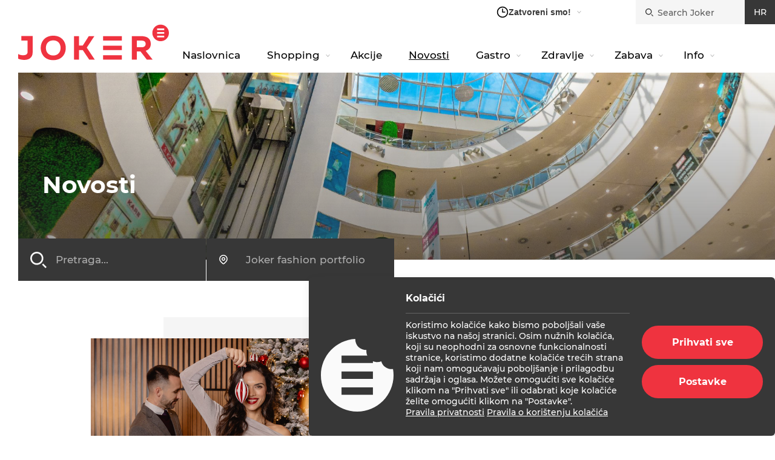

--- FILE ---
content_type: text/html; charset=UTF-8
request_url: https://joker.hr/novosti/?category=joker-fashion-portfolio
body_size: 78591
content:

<!DOCTYPE html>
<html lang="en">
    <head>
        <meta charset="UTF-8">
        <meta name="viewport" content="width=device-width, initial-scale=1.0"/>
        <meta http-equiv="X-UA-Compatible" content="ie=edge">
        <title>Novosti - Joker.hr</title>
        <link href="https://joker.hr/wp-content/themes/locastic-joker/dist/assets/styles-BE2vc90Y.css" rel="stylesheet" media="all">
        <link rel="apple-touch-icon" sizes="180x180" href="https://joker.hr/wp-content/themes/locastic-joker/dist/assets/favicon/apple-touch-icon.png">
        <link rel="icon" type="image/png" sizes="32x32" href="https://joker.hr/wp-content/themes/locastic-joker/dist/assets/favicon/favicon-32x32.png">
        <link rel="icon" type="image/png" sizes="16x16" href="https://joker.hr/wp-content/themes/locastic-joker/dist/assets/favicon/favicon-16x16.png">
        <link rel="manifest" href="https://joker.hr/wp-content/themes/locastic-joker/dist/assets/favicon/site.webmanifest">
        <meta name="theme-color" content="#ffffff">
        <meta name='robots' content='index, follow, max-image-preview:large, max-snippet:-1, max-video-preview:-1' />
	<style>img:is([sizes="auto" i], [sizes^="auto," i]) { contain-intrinsic-size: 3000px 1500px }</style>
	<link rel="alternate" hreflang="hr" href="https://joker.hr/novosti/" />
<link rel="alternate" hreflang="x-default" href="https://joker.hr/novosti/" />

	<!-- This site is optimized with the Yoast SEO plugin v26.4 - https://yoast.com/wordpress/plugins/seo/ -->
	<meta name="description" content="Na ovoj stranici možete naći sve novosti iz centra Joker vezane za brandove i događanja u Jokeru -od dječjih evenata do novih kolekcija modnih marki." />
	<link rel="canonical" href="https://joker.hr/novosti/" />
	<meta property="og:locale" content="hr_HR" />
	<meta property="og:type" content="article" />
	<meta property="og:title" content="Novosti - Joker.hr" />
	<meta property="og:description" content="Na ovoj stranici možete naći sve novosti iz centra Joker vezane za brandove i događanja u Jokeru -od dječjih evenata do novih kolekcija modnih marki." />
	<meta property="og:url" content="https://joker.hr/novosti/" />
	<meta property="og:site_name" content="Joker.hr" />
	<meta property="article:publisher" content="https://www.facebook.com/jokersplit/?ref=br_rs" />
	<meta property="article:modified_time" content="2025-06-12T08:44:26+00:00" />
	<meta property="og:image" content="https://joker.hr/wp-content/uploads/2019/07/20190516-IMG_5465.jpg" />
	<meta property="og:image:width" content="2048" />
	<meta property="og:image:height" content="1152" />
	<meta property="og:image:type" content="image/jpeg" />
	<meta name="twitter:card" content="summary_large_image" />
	<meta name="twitter:label1" content="Procijenjeno vrijeme čitanja" />
	<meta name="twitter:data1" content="1 minuta" />
	<script type="application/ld+json" class="yoast-schema-graph">{"@context":"https://schema.org","@graph":[{"@type":"WebPage","@id":"https://joker.hr/novosti/","url":"https://joker.hr/novosti/","name":"Novosti - Joker.hr","isPartOf":{"@id":"https://joker.hr/#website"},"primaryImageOfPage":{"@id":"https://joker.hr/novosti/#primaryimage"},"image":{"@id":"https://joker.hr/novosti/#primaryimage"},"thumbnailUrl":"https://joker.hr/wp-content/uploads/2019/07/20190516-IMG_5465.jpg","datePublished":"2019-05-08T10:21:04+00:00","dateModified":"2025-06-12T08:44:26+00:00","description":"Na ovoj stranici možete naći sve novosti iz centra Joker vezane za brandove i događanja u Jokeru -od dječjih evenata do novih kolekcija modnih marki.","breadcrumb":{"@id":"https://joker.hr/novosti/#breadcrumb"},"inLanguage":"hr","potentialAction":[{"@type":"ReadAction","target":["https://joker.hr/novosti/"]}]},{"@type":"ImageObject","inLanguage":"hr","@id":"https://joker.hr/novosti/#primaryimage","url":"https://joker.hr/wp-content/uploads/2019/07/20190516-IMG_5465.jpg","contentUrl":"https://joker.hr/wp-content/uploads/2019/07/20190516-IMG_5465.jpg","width":2048,"height":1152,"caption":"info Joker centar"},{"@type":"BreadcrumbList","@id":"https://joker.hr/novosti/#breadcrumb","itemListElement":[{"@type":"ListItem","position":1,"name":"Početna stranica","item":"https://joker.hr/"},{"@type":"ListItem","position":2,"name":"Novosti"}]},{"@type":"WebSite","@id":"https://joker.hr/#website","url":"https://joker.hr/","name":"Joker.hr","description":"Shopping centar u centru Splita s velikom ponudom odjeće, obuće, sportske opreme, namještaja i elektronike, uz najbolje popuste i akcije.","publisher":{"@id":"https://joker.hr/#organization"},"potentialAction":[{"@type":"SearchAction","target":{"@type":"EntryPoint","urlTemplate":"https://joker.hr/?s={search_term_string}"},"query-input":{"@type":"PropertyValueSpecification","valueRequired":true,"valueName":"search_term_string"}}],"inLanguage":"hr"},{"@type":"Organization","@id":"https://joker.hr/#organization","name":"Joker","url":"https://joker.hr/","logo":{"@type":"ImageObject","inLanguage":"hr","@id":"https://joker.hr/#/schema/logo/image/","url":"https://joker.hr/wp-content/uploads/2019/07/joker-logo.svg","contentUrl":"https://joker.hr/wp-content/uploads/2019/07/joker-logo.svg","width":1,"height":1,"caption":"Joker"},"image":{"@id":"https://joker.hr/#/schema/logo/image/"},"sameAs":["https://www.facebook.com/jokersplit/?ref=br_rs"]}]}</script>
	<!-- / Yoast SEO plugin. -->


<link rel='dns-prefetch' href='//fonts.googleapis.com' />
<link rel='dns-prefetch' href='//fonts.gstatic.com' />
<link rel='dns-prefetch' href='//ajax.googleapis.com' />
<link rel='dns-prefetch' href='//apis.google.com' />
<link rel='dns-prefetch' href='//google-analytics.com' />
<link rel='dns-prefetch' href='//www.google-analytics.com' />
<link rel='dns-prefetch' href='//ssl.google-analytics.com' />
<link rel='dns-prefetch' href='//youtube.com' />
<link rel='dns-prefetch' href='//s.gravatar.com' />
		<style>
			.lazyload,
			.lazyloading {
				max-width: 100%;
			}
		</style>
		<link rel='stylesheet' id='sbi_styles-css' href='https://joker.hr/wp-content/plugins/instagram-feed/css/sbi-styles.min.css?ver=6.10.0' type='text/css' media='all' />
<style id='wp-emoji-styles-inline-css' type='text/css'>

	img.wp-smiley, img.emoji {
		display: inline !important;
		border: none !important;
		box-shadow: none !important;
		height: 1em !important;
		width: 1em !important;
		margin: 0 0.07em !important;
		vertical-align: -0.1em !important;
		background: none !important;
		padding: 0 !important;
	}
</style>
<style id='classic-theme-styles-inline-css' type='text/css'>
/*! This file is auto-generated */
.wp-block-button__link{color:#fff;background-color:#32373c;border-radius:9999px;box-shadow:none;text-decoration:none;padding:calc(.667em + 2px) calc(1.333em + 2px);font-size:1.125em}.wp-block-file__button{background:#32373c;color:#fff;text-decoration:none}
</style>
<style id='global-styles-inline-css' type='text/css'>
:root{--wp--preset--aspect-ratio--square: 1;--wp--preset--aspect-ratio--4-3: 4/3;--wp--preset--aspect-ratio--3-4: 3/4;--wp--preset--aspect-ratio--3-2: 3/2;--wp--preset--aspect-ratio--2-3: 2/3;--wp--preset--aspect-ratio--16-9: 16/9;--wp--preset--aspect-ratio--9-16: 9/16;--wp--preset--color--black: #000000;--wp--preset--color--cyan-bluish-gray: #abb8c3;--wp--preset--color--white: #ffffff;--wp--preset--color--pale-pink: #f78da7;--wp--preset--color--vivid-red: #cf2e2e;--wp--preset--color--luminous-vivid-orange: #ff6900;--wp--preset--color--luminous-vivid-amber: #fcb900;--wp--preset--color--light-green-cyan: #7bdcb5;--wp--preset--color--vivid-green-cyan: #00d084;--wp--preset--color--pale-cyan-blue: #8ed1fc;--wp--preset--color--vivid-cyan-blue: #0693e3;--wp--preset--color--vivid-purple: #9b51e0;--wp--preset--gradient--vivid-cyan-blue-to-vivid-purple: linear-gradient(135deg,rgba(6,147,227,1) 0%,rgb(155,81,224) 100%);--wp--preset--gradient--light-green-cyan-to-vivid-green-cyan: linear-gradient(135deg,rgb(122,220,180) 0%,rgb(0,208,130) 100%);--wp--preset--gradient--luminous-vivid-amber-to-luminous-vivid-orange: linear-gradient(135deg,rgba(252,185,0,1) 0%,rgba(255,105,0,1) 100%);--wp--preset--gradient--luminous-vivid-orange-to-vivid-red: linear-gradient(135deg,rgba(255,105,0,1) 0%,rgb(207,46,46) 100%);--wp--preset--gradient--very-light-gray-to-cyan-bluish-gray: linear-gradient(135deg,rgb(238,238,238) 0%,rgb(169,184,195) 100%);--wp--preset--gradient--cool-to-warm-spectrum: linear-gradient(135deg,rgb(74,234,220) 0%,rgb(151,120,209) 20%,rgb(207,42,186) 40%,rgb(238,44,130) 60%,rgb(251,105,98) 80%,rgb(254,248,76) 100%);--wp--preset--gradient--blush-light-purple: linear-gradient(135deg,rgb(255,206,236) 0%,rgb(152,150,240) 100%);--wp--preset--gradient--blush-bordeaux: linear-gradient(135deg,rgb(254,205,165) 0%,rgb(254,45,45) 50%,rgb(107,0,62) 100%);--wp--preset--gradient--luminous-dusk: linear-gradient(135deg,rgb(255,203,112) 0%,rgb(199,81,192) 50%,rgb(65,88,208) 100%);--wp--preset--gradient--pale-ocean: linear-gradient(135deg,rgb(255,245,203) 0%,rgb(182,227,212) 50%,rgb(51,167,181) 100%);--wp--preset--gradient--electric-grass: linear-gradient(135deg,rgb(202,248,128) 0%,rgb(113,206,126) 100%);--wp--preset--gradient--midnight: linear-gradient(135deg,rgb(2,3,129) 0%,rgb(40,116,252) 100%);--wp--preset--font-size--small: 13px;--wp--preset--font-size--medium: 20px;--wp--preset--font-size--large: 36px;--wp--preset--font-size--x-large: 42px;--wp--preset--spacing--20: 0.44rem;--wp--preset--spacing--30: 0.67rem;--wp--preset--spacing--40: 1rem;--wp--preset--spacing--50: 1.5rem;--wp--preset--spacing--60: 2.25rem;--wp--preset--spacing--70: 3.38rem;--wp--preset--spacing--80: 5.06rem;--wp--preset--shadow--natural: 6px 6px 9px rgba(0, 0, 0, 0.2);--wp--preset--shadow--deep: 12px 12px 50px rgba(0, 0, 0, 0.4);--wp--preset--shadow--sharp: 6px 6px 0px rgba(0, 0, 0, 0.2);--wp--preset--shadow--outlined: 6px 6px 0px -3px rgba(255, 255, 255, 1), 6px 6px rgba(0, 0, 0, 1);--wp--preset--shadow--crisp: 6px 6px 0px rgba(0, 0, 0, 1);}:where(.is-layout-flex){gap: 0.5em;}:where(.is-layout-grid){gap: 0.5em;}body .is-layout-flex{display: flex;}.is-layout-flex{flex-wrap: wrap;align-items: center;}.is-layout-flex > :is(*, div){margin: 0;}body .is-layout-grid{display: grid;}.is-layout-grid > :is(*, div){margin: 0;}:where(.wp-block-columns.is-layout-flex){gap: 2em;}:where(.wp-block-columns.is-layout-grid){gap: 2em;}:where(.wp-block-post-template.is-layout-flex){gap: 1.25em;}:where(.wp-block-post-template.is-layout-grid){gap: 1.25em;}.has-black-color{color: var(--wp--preset--color--black) !important;}.has-cyan-bluish-gray-color{color: var(--wp--preset--color--cyan-bluish-gray) !important;}.has-white-color{color: var(--wp--preset--color--white) !important;}.has-pale-pink-color{color: var(--wp--preset--color--pale-pink) !important;}.has-vivid-red-color{color: var(--wp--preset--color--vivid-red) !important;}.has-luminous-vivid-orange-color{color: var(--wp--preset--color--luminous-vivid-orange) !important;}.has-luminous-vivid-amber-color{color: var(--wp--preset--color--luminous-vivid-amber) !important;}.has-light-green-cyan-color{color: var(--wp--preset--color--light-green-cyan) !important;}.has-vivid-green-cyan-color{color: var(--wp--preset--color--vivid-green-cyan) !important;}.has-pale-cyan-blue-color{color: var(--wp--preset--color--pale-cyan-blue) !important;}.has-vivid-cyan-blue-color{color: var(--wp--preset--color--vivid-cyan-blue) !important;}.has-vivid-purple-color{color: var(--wp--preset--color--vivid-purple) !important;}.has-black-background-color{background-color: var(--wp--preset--color--black) !important;}.has-cyan-bluish-gray-background-color{background-color: var(--wp--preset--color--cyan-bluish-gray) !important;}.has-white-background-color{background-color: var(--wp--preset--color--white) !important;}.has-pale-pink-background-color{background-color: var(--wp--preset--color--pale-pink) !important;}.has-vivid-red-background-color{background-color: var(--wp--preset--color--vivid-red) !important;}.has-luminous-vivid-orange-background-color{background-color: var(--wp--preset--color--luminous-vivid-orange) !important;}.has-luminous-vivid-amber-background-color{background-color: var(--wp--preset--color--luminous-vivid-amber) !important;}.has-light-green-cyan-background-color{background-color: var(--wp--preset--color--light-green-cyan) !important;}.has-vivid-green-cyan-background-color{background-color: var(--wp--preset--color--vivid-green-cyan) !important;}.has-pale-cyan-blue-background-color{background-color: var(--wp--preset--color--pale-cyan-blue) !important;}.has-vivid-cyan-blue-background-color{background-color: var(--wp--preset--color--vivid-cyan-blue) !important;}.has-vivid-purple-background-color{background-color: var(--wp--preset--color--vivid-purple) !important;}.has-black-border-color{border-color: var(--wp--preset--color--black) !important;}.has-cyan-bluish-gray-border-color{border-color: var(--wp--preset--color--cyan-bluish-gray) !important;}.has-white-border-color{border-color: var(--wp--preset--color--white) !important;}.has-pale-pink-border-color{border-color: var(--wp--preset--color--pale-pink) !important;}.has-vivid-red-border-color{border-color: var(--wp--preset--color--vivid-red) !important;}.has-luminous-vivid-orange-border-color{border-color: var(--wp--preset--color--luminous-vivid-orange) !important;}.has-luminous-vivid-amber-border-color{border-color: var(--wp--preset--color--luminous-vivid-amber) !important;}.has-light-green-cyan-border-color{border-color: var(--wp--preset--color--light-green-cyan) !important;}.has-vivid-green-cyan-border-color{border-color: var(--wp--preset--color--vivid-green-cyan) !important;}.has-pale-cyan-blue-border-color{border-color: var(--wp--preset--color--pale-cyan-blue) !important;}.has-vivid-cyan-blue-border-color{border-color: var(--wp--preset--color--vivid-cyan-blue) !important;}.has-vivid-purple-border-color{border-color: var(--wp--preset--color--vivid-purple) !important;}.has-vivid-cyan-blue-to-vivid-purple-gradient-background{background: var(--wp--preset--gradient--vivid-cyan-blue-to-vivid-purple) !important;}.has-light-green-cyan-to-vivid-green-cyan-gradient-background{background: var(--wp--preset--gradient--light-green-cyan-to-vivid-green-cyan) !important;}.has-luminous-vivid-amber-to-luminous-vivid-orange-gradient-background{background: var(--wp--preset--gradient--luminous-vivid-amber-to-luminous-vivid-orange) !important;}.has-luminous-vivid-orange-to-vivid-red-gradient-background{background: var(--wp--preset--gradient--luminous-vivid-orange-to-vivid-red) !important;}.has-very-light-gray-to-cyan-bluish-gray-gradient-background{background: var(--wp--preset--gradient--very-light-gray-to-cyan-bluish-gray) !important;}.has-cool-to-warm-spectrum-gradient-background{background: var(--wp--preset--gradient--cool-to-warm-spectrum) !important;}.has-blush-light-purple-gradient-background{background: var(--wp--preset--gradient--blush-light-purple) !important;}.has-blush-bordeaux-gradient-background{background: var(--wp--preset--gradient--blush-bordeaux) !important;}.has-luminous-dusk-gradient-background{background: var(--wp--preset--gradient--luminous-dusk) !important;}.has-pale-ocean-gradient-background{background: var(--wp--preset--gradient--pale-ocean) !important;}.has-electric-grass-gradient-background{background: var(--wp--preset--gradient--electric-grass) !important;}.has-midnight-gradient-background{background: var(--wp--preset--gradient--midnight) !important;}.has-small-font-size{font-size: var(--wp--preset--font-size--small) !important;}.has-medium-font-size{font-size: var(--wp--preset--font-size--medium) !important;}.has-large-font-size{font-size: var(--wp--preset--font-size--large) !important;}.has-x-large-font-size{font-size: var(--wp--preset--font-size--x-large) !important;}
:where(.wp-block-post-template.is-layout-flex){gap: 1.25em;}:where(.wp-block-post-template.is-layout-grid){gap: 1.25em;}
:where(.wp-block-columns.is-layout-flex){gap: 2em;}:where(.wp-block-columns.is-layout-grid){gap: 2em;}
:root :where(.wp-block-pullquote){font-size: 1.5em;line-height: 1.6;}
</style>
<link rel="https://api.w.org/" href="https://joker.hr/wp-json/" /><link rel="alternate" title="JSON" type="application/json" href="https://joker.hr/wp-json/wp/v2/pages/317" /><link rel="EditURI" type="application/rsd+xml" title="RSD" href="https://joker.hr/xmlrpc.php?rsd" />

<link rel='shortlink' href='https://joker.hr/?p=317' />
<link rel="alternate" title="oEmbed (JSON)" type="application/json+oembed" href="https://joker.hr/wp-json/oembed/1.0/embed?url=https%3A%2F%2Fjoker.hr%2Fnovosti%2F" />
<link rel="alternate" title="oEmbed (XML)" type="text/xml+oembed" href="https://joker.hr/wp-json/oembed/1.0/embed?url=https%3A%2F%2Fjoker.hr%2Fnovosti%2F&#038;format=xml" />
<meta name="generator" content="WPML ver:4.8.5 stt:22,1;" />
		<script>
			document.documentElement.className = document.documentElement.className.replace('no-js', 'js');
		</script>
		
    </head>
    <body class="novosti">

<head>
            <script>
            window.dataLayer = window.dataLayer || [];
            function gtag(){dataLayer.push(arguments);}
           function getCookie(name) {
                  const nameEQ = name + "=";
                  const allCookies = document.cookie.split(';'); 
                    for(let i=0; i < allCookies.length; i++) {
                    let singleCookie = allCookies[i].trim();
                    if (singleCookie.indexOf(nameEQ) === 0) {
                    return singleCookie.substring(nameEQ.length, singleCookie.length);
                      }
                  } 
                  }
              gtag('consent', 'default', {
              'ad_storage': 'denied',
              'ad_user_data': 'denied',
              'ad_personalization': 'denied',
              'analytics_storage': 'denied',
              'necessary_storage': 'granted'
            });
            try {
                let consentPreferences = getCookie('consent_preferences') ? JSON.parse(getCookie('consent_preferences')) : null;
                if (consentPreferences !== null) {
                   gtag('consent', 'update', consentPreferences);
                }
              } catch (error) {}
            </script>
             
<!-- Google Tag Manager -->
<!-- Google Tag Manager -->
        <!-- Google Tag Manager -->	
            <script>(function(w,d,s,l,i){w[l]=w[l]||[];w[l].push({'gtm.start':
            new Date().getTime(),event:'gtm.js'});var f=d.getElementsByTagName(s)[0],
            j=d.createElement(s),dl=l!='dataLayer'?'&l='+l:'';j.async=true;j.src=
            'https://www.googletagmanager.com/gtm.js?id='+i+dl;f.parentNode.insertBefore(j,f);
            })(window,document,'script','dataLayer','GTM-NDW68MM');</script>
            <!-- End Google Tag Manager -->
					<!-- End Google Tag Manager -->
<!-- End Google Tag Manager -->
<link rel="stylesheet" href="https://public-assets.tagconcierge.com/consent-banner/1.2.3/styles/light.css" />
</head>
<div class="novosti wrapper">
<!-- Google Tag Manager (noscript) -->
<!-- Google Tag Manager (noscript) -->
          <!-- Google Tag Manager (noscript) -->
            <noscript><iframe data-src="https://www.googletagmanager.com/ns.html?id=GTM-NDW68MM"
            height="0" width="0" style="display:none;visibility:hidden" src="[data-uri]" class="lazyload" data-load-mode="1"></iframe></noscript>
            <!-- End Google Tag Manager (noscript) -->
						<!-- End Google Tag Manager (noscript) -->
<!-- End Google Tag Manager (noscript) -->
<!-- End Google Tag Manager (noscript) -->
<script defer src="https://public-assets.tagconcierge.com/consent-banner/1.2.3/cb.min.js" integrity="sha384-zXUdInIfEJI2FEImKEFc2cmja+Jn7TViSXzqt6OhABX0jMgz6Mctrc864uJaN5PX" crossorigin="anonymous"></script>
  <script>
    window.addEventListener('consent-banner.ready', () => {
    let config = {
    display: {
        mode: "bar"
    },
  consent_types: [ {
    name: 'necessary_storage',
    title: "Nužni kolačići",
    description: 'Nužni kolačići neophodni su za pravilno funkcioniranje web stranice.',
    default: 'granted'
}, {
    name: 'analytics_storage',
    title: "Statistički kolačići",
    description: 'Ovi kolačići pomažu nam razumjeti kako posjetitelji interagiraju s našom web stranicom. Mjere i analiziraju promet kako bi poboljšali našu uslugu.',
    default: 'denied'
}, {
    name: "marketing_storage",
    title: "Marketing kolačići",
    description: "Ovi kolačići pomažu nam u praćenju uspješnosti oglasnih kampanja.",
    default: 'denied'
}],
    settings: {
        title: "Postavke kolačića",
        description: 'Koristimo kolačiće kako bismo poboljšali vaše iskustvo na našoj stranici. Osim nužnih kolačića, koji su neophodni za osnovne funkcionalnosti stranice, koristimo dodatne kolačiće trećih strana koji nam omogućavaju poboljšanje i prilagodbu sadržaja i oglasa. Možete omogućiti sve kolačiće klikom na "Prihvati sve" ili odabrati koje kolačiće želite omogućiti. <br>  [Pravila privatnosti](/privacy-policy) [Pravila o korištenju kolačića](/cookie-policy)',
            buttons: {
			    accept: 'Prihvati sve',
                save: "Spremi postavke",
         //   close: 'Zatvori',
        }
    },
    modal: {
        title: 'Kolačići',
        description: 'Koristimo kolačiće kako bismo poboljšali vaše iskustvo na našoj stranici. Osim nužnih kolačića, koji su neophodni za osnovne funkcionalnosti stranice, koristimo dodatne kolačiće trećih strana koji nam omogućavaju poboljšanje i prilagodbu sadržaja i oglasa. Možete omogućiti sve kolačiće klikom na "Prihvati sve" ili odabrati koje kolačiće želite omogućiti klikom na "Postavke". <br>  [Pravila privatnosti](/privacy-policy) [Pravila o korištenju kolačića](/cookie-policy)'
        ,
        buttons: {
            accept: 'Prihvati sve',
            settings: 'Postavke',
        }
    }
}
              cookiesBannerJs(
                function() {
              function getCookie(name) {
                  const nameEQ = name + "=";
                  const allCookies = document.cookie.split(';'); 
                    for(let i=0; i < allCookies.length; i++) {
                    let singleCookie = allCookies[i].trim();
                    if (singleCookie.indexOf(nameEQ) === 0) {
                    return singleCookie.substring(nameEQ.length, singleCookie.length);
                      }
                  } 
                  }
                  try {
                    return getCookie('consent_preferences') ? JSON.parse(getCookie('consent_preferences')) : null;
                  } catch (error) {
                    return null;
                  }
                },
                function(consentState) {
                let consentCookie = {
                  necessary_storage: 'granted'
                }
                if(consentState.marketing_storage === 'granted') {
                  consentCookie = {
                      'ad_storage': "granted",
                      'ad_user_data': "granted",
                      'ad_personalization': "granted",
                    ...consentCookie,
                  }}
                if(consentState.analytics_storage === 'granted') {
                  consentCookie = {
                      'analytics_storage': "granted",
                      ...consentCookie,
                  }}
                if(consentState.marketing_storage === 'denied') {
                  consentCookie = {
                      'ad_storage': 'denied',
                      'ad_user_data': 'denied',
                      'ad_personalization': 'denied',
                    ...consentCookie,
                  }}
                if(consentState.analytics_storage === 'denied') {
                  consentCookie = {
                      'analytics_storage': 'denied',
                      ...consentCookie,
                  }
                }
                function setCookie(name, value, days) {
                  let expires = "";
                   if (days) {
                     const date = new Date();
                      date.setTime(date.getTime() + (days * 24 * 60 * 60 * 1000));
                        expires = "; expires=" + date.toUTCString();
                  }
                  document.cookie = name + "=" + (value || "") + expires + "; path=/";
                  }                 
                setCookie('consent_preferences', JSON.stringify(consentCookie), 30); 
                gtag('consent', 'update', consentCookie);                
                },
                config
              );
								});
</script>
 
	

<header class="novosti header">
	<div class="header__top">
		
		<div class="header__hours">
			<div class="dropdown">
				<button class="dropdown-toggle" data-toggle="dropdown" type="button">
					<i class="icon icon-clock"></i>
					<div class="header__hours--cro">
						<span class="circle"></span>
						<div style="margin-left: 20px; width: 95px" class="skeleton-text"></div>
					</div>				
					<i class="icon icon-dropdown"></i>
				</button>
				<div class="dropdown-menu">
					<div class="working__hours">
									
							<span class="header__hours-location">RADNO VRIJEME CENTRA</span>
							<div class="mabel-bhi-businesshours-inline">
								PONEDJELJAK - NEDJELJA 9:00 – 21:00<br>
PRAZNICI - ZATVORENO

							</div>
									
							<span class="header__hours-location">HIPERMARKET TOMMY</span>
							<div class="mabel-bhi-businesshours-inline">
								PONEDJELJAK - SUBOTA 7:30 – 21:00<br>
NEDJELJA 8:00 - 21:00
PRAZNICI - ZATVORENO



							</div>
									
							<span class="header__hours-location">DM, MÜLLER, PUREX, BIO&BIO</span>
							<div class="mabel-bhi-businesshours-inline">
								PONEDJELJAK - NEDJELJA 8:00 – 21:00<br>
PRAZNICI - ZATVORENO

							</div>
									
							<span class="header__hours-location">BAROVI</span>
							<div class="mabel-bhi-businesshours-inline">
								LOBBY BAR (PON - NED) 7:00 – 22:00<br>
OUTBOX (PON - NED) 8:00 - 22:00<br>
CAKE SYMPHONY (PON - NED) 8:00 - 21:00<br>
SKY GARDEN (PON - NED) 8:00 - 22:00<br>
SQUARE (PON - NED) 8:00 - 21:00<br>
McCAFFE (PON - NED) 8:00 - 21:00
							</div>
									
							<span class="header__hours-location">McDONALDS</span>
							<div class="mabel-bhi-businesshours-inline">
								PONEDJELJAK - NEDJELJA 7:00 – 23:00<br>





							</div>
									
							<span class="header__hours-location">CHEVAP BY CHEF DUJE PISAC</span>
							<div class="mabel-bhi-businesshours-inline">
								PONEDJELJAK - SUBOTA 10:00 - 22:00<br>
NEDJELJA 12:00 - 21:00

							</div>
									
							<span class="header__hours-location">ALI KEBABA</span>
							<div class="mabel-bhi-businesshours-inline">
								PONEDJELJAK - SUBOTA 9:30 - 21:30<br>
NEDJELJA 10:00 - 21:00

							</div>
									
							<span class="header__hours-location">KINESKI RESTORAN YUN, OPA TASTY GREEK BITES</span>
							<div class="mabel-bhi-businesshours-inline">
								PONEDJELJAK - NEDJELJA 11:00 - 21:00
							</div>
									
							<span class="header__hours-location">RESTORAN LEVEL</span>
							<div class="mabel-bhi-businesshours-inline">
								PONEDJELJAK - ČETVRTAK 9:00 - 22:00<br>
PETAK 9:00 - 24:00<br>
SUBOTA 9:00 - 02:00<br>
NEDJELJE I PRAZNICI - zatvoreno



							</div>
									
							<span class="header__hours-location">FITNESS CENTAR JOKER</span>
							<div class="mabel-bhi-businesshours-inline">
								PONEDJELJAK-PETAK 06:00 - 00:00<br>
SUBOTA 08:00 - 22:00<br>
NEDJELJA 16:00 - 22:00

							</div>
									
							<span class="header__hours-location">JOKERLAND DJEČJA IGRAONICA</span>
							<div class="mabel-bhi-businesshours-inline">
								PONEDJELJAK - NEDJELJA 10:00 - 20:00<br>



							</div>
									
							<span class="header__hours-location">CINESTAR JOKER</span>
							<div class="mabel-bhi-businesshours-inline">
								PONEDJELJAK - PETAK 16:30 - 24:00<br>
SUBOTA I NEDJELJA 11:00 - 24:00
							</div>
											</div>

					<a 
						aria-label="Radno vrijeme"
						class="dropdown-button btn btn--red"
						href="https://joker.hr/radno-vrijeme">
						Pogledaj sve
					</a>
					<!--working-hours-->					
				</div>
			</div>
		</div>
		<!--header__hours-->
		<div class="header__search">
			<i class="icon icon-search"></i>
			<label for="search" style="display: none">Search</label>
			<form action="/" autocomplete="off" class="searchform" method="get" role="search">
				<label for="header-search-button" style="opacity: 0; width: 0; height: 0; position: absolute;">Header search</label>
				<input id="header-search-button" class="input-search" name="s" placeholder="Search Joker" type="search" />
				<label for="searchsubmit" style="opacity: 0; width: 0; height: 0; position: absolute;">Header search</label>
				<input type="submit" id="searchsubmit" value="Search" class="hidden">
			</form>
			<a aria-label="exit" class="icon icon-exit"></a>
			<div class="header__search-dropdown">
				<div class="header__search-result"></div>
				<!--result-->
				<a aria-label="search" class="header__search-btn btn btn--red">
					Pogledaj sve
				</a>
			</div>
			<!--dropdown-->
		</div>
		<!--header__search-->
		<div class="header__language">
			<div class="dropdown">
									<button aria-label="croatian" class="dropdown-toggle">HR</button>
																	</div>
			<!--dropdown-->
		</div>
		<!--header__language-->
	</div>
	<!--header-top-->
	<div class="header__main">
		<div class="container">
			<a aria-label="homepage" class="header__logo" href="https://joker.hr" title="Homepage">
			    Joker.hr
				<img data-src="https://joker.hr/wp-content/themes/locastic-joker/dist/assets/images/joker-logo.svg"  alt="Joker Centar Logo" src="[data-uri]" class="lazyload" />
			</a>
			<!--header-logo-->
			<ul class="header__navigation">
									<li class=" menu-item menu-item-type-custom menu-item-object-custom menu-item-home menu-item-2978  header__navigation-item">
						<a aria-label="navigation link" href="https://joker.hr" class="header__navigation-link">Naslovnica</a>
																	</li>
									<li class=" menu-item menu-item-type-post_type menu-item-object-page menu-item-223 menu-item-has-children  header__navigation-item">
						<a aria-label="navigation link" href="https://joker.hr/shopping/" class="header__navigation-link">Shopping</a>
																	<i class="icon icon-dropdown"></i>
							<div class="header__related">
								<div class="header__related-content">
																														<a aria-label="navigation children link" href="https://joker.hr/trgovine/">Trgovine</a>
																					<a aria-label="navigation children link" href="https://joker.hr/mapa-centra/">Mapa centra</a>
																											</div>
								<!--content-->
																	<a aria-label="navigation children image" class="header__related-image lazyload" href="https://joker.hr/novosti/borboleta-nakit-od-sada-u-jokeru/" style="background-image:inherit" data-bg-image="url(&#039;https://joker.hr/wp-content/uploads/2025/07/Web-slider-horizontal-8.png&#039;)">
										<h4>Borboleta nakit od sada u Jokeru</h4>
																			</a>
								
							</div>
							<!--header__related-->
											</li>
									<li class=" menu-item menu-item-type-post_type menu-item-object-page menu-item-267  header__navigation-item">
						<a aria-label="navigation link" href="https://joker.hr/akcija/" class="header__navigation-link">Akcije</a>
																	</li>
									<li class=" menu-item menu-item-type-post_type menu-item-object-page current-menu-item page_item page-item-317 current_page_item menu-item-320 header__navigation-item-active header__navigation-item">
						<a aria-label="navigation link" href="https://joker.hr/novosti/" class="header__navigation-link">Novosti</a>
																	</li>
									<li class=" menu-item menu-item-type-post_type menu-item-object-page menu-item-11072 menu-item-has-children  header__navigation-item">
						<a aria-label="navigation link" href="https://joker.hr/gastro/" class="header__navigation-link">Gastro</a>
																	<i class="icon icon-dropdown"></i>
							<div class="header__related">
								<div class="header__related-content">
																														<a aria-label="navigation children link" href="https://joker.hr/food-court/">Restorani</a>
																					<a aria-label="navigation children link" href="https://joker.hr/caffe-bar/">Barovi</a>
																											</div>
								<!--content-->
								
							</div>
							<!--header__related-->
											</li>
									<li class=" menu-item menu-item-type-post_type menu-item-object-page menu-item-2845 menu-item-has-children  header__navigation-item">
						<a aria-label="navigation link" href="https://joker.hr/zdravlje-u-jokeru/" class="header__navigation-link">Zdravlje</a>
																	<i class="icon icon-dropdown"></i>
							<div class="header__related">
								<div class="header__related-content">
																														<a aria-label="navigation children link" href="https://joker.hr/fitness-centar/">Fitness centar</a>
																					<a aria-label="navigation children link" href="https://joker.hr/zdravstvene-usluge/">Zdravstvene usluge</a>
																					<a aria-label="navigation children link" href="https://joker.hr/ljepota-joker/">Ljepota</a>
																											</div>
								<!--content-->
								
							</div>
							<!--header__related-->
											</li>
									<li class=" menu-item menu-item-type-post_type menu-item-object-page menu-item-36380 menu-item-has-children  header__navigation-item">
						<a aria-label="navigation link" href="https://joker.hr/zabava/" class="header__navigation-link">Zabava</a>
																	<i class="icon icon-dropdown"></i>
							<div class="header__related">
								<div class="header__related-content">
																														<a aria-label="navigation children link" href="https://joker.hr/kino/">Kino</a>
																					<a aria-label="navigation children link" href="https://joker.hr/igraonica-jokerland/">Djeca</a>
																											</div>
								<!--content-->
								
							</div>
							<!--header__related-->
											</li>
									<li class=" menu-item menu-item-type-post_type menu-item-object-page menu-item-2823 menu-item-has-children  header__navigation-item">
						<a aria-label="navigation link" href="https://joker.hr/info-joker/" class="header__navigation-link">Info</a>
																	<i class="icon icon-dropdown"></i>
							<div class="header__related">
								<div class="header__related-content">
																														<a aria-label="navigation children link" href="https://joker.hr/info-o-centru/">Info o centru</a>
																					<a aria-label="navigation children link" href="https://joker.hr/kako-do-nas/">Kako do nas</a>
																					<a aria-label="navigation children link" href="https://joker.hr/kontakt/">Kontakt</a>
																					<a aria-label="navigation children link" href="https://joker.hr/radno-vrijeme/">Radno vrijeme</a>
																					<a aria-label="navigation children link" href="https://joker.hr/poklon-bon/">Poklon bon</a>
																					<a aria-label="navigation children link" href="https://joker.hr/najam-prostora/">Najam prostora</a>
																					<a aria-label="navigation children link" href="https://joker.hr/oglasavanje/">Oglašavanje</a>
																											</div>
								<!--content-->
								
							</div>
							<!--header__related-->
											</li>
							</ul>
			<!--header__navigation-->
		</div>
		<!--container-->
	</div>
	<!--header__main-->
</header>
<header>
			<div class="header__hours hours__mobile">
			<div class="dropdown">
				<button class="dropdown-toggle" data-toggle="dropdown" type="button">
					<i class="icon icon-clock"></i>
					<div class="header__hours--cro">
						<span class="circle"></span>
						<div style="margin-left: 20px" class="skeleton-text"></div>
					</div>				
					<i class="icon icon-dropdown"></i>
				</button>
				<div class="dropdown-menu">
					<div class="working__hours">
									
							<span class="header__hours-location">RADNO VRIJEME CENTRA</span>
							<div class="mabel-bhi-businesshours-inline">
								PONEDJELJAK - NEDJELJA 9:00 – 21:00<br>
PRAZNICI - ZATVORENO

							</div>
									
							<span class="header__hours-location">HIPERMARKET TOMMY</span>
							<div class="mabel-bhi-businesshours-inline">
								PONEDJELJAK - SUBOTA 7:30 – 21:00<br>
NEDJELJA 8:00 - 21:00
PRAZNICI - ZATVORENO



							</div>
									
							<span class="header__hours-location">DM, MÜLLER, PUREX, BIO&BIO</span>
							<div class="mabel-bhi-businesshours-inline">
								PONEDJELJAK - NEDJELJA 8:00 – 21:00<br>
PRAZNICI - ZATVORENO

							</div>
									
							<span class="header__hours-location">BAROVI</span>
							<div class="mabel-bhi-businesshours-inline">
								LOBBY BAR (PON - NED) 7:00 – 22:00<br>
OUTBOX (PON - NED) 8:00 - 22:00<br>
CAKE SYMPHONY (PON - NED) 8:00 - 21:00<br>
SKY GARDEN (PON - NED) 8:00 - 22:00<br>
SQUARE (PON - NED) 8:00 - 21:00<br>
McCAFFE (PON - NED) 8:00 - 21:00
							</div>
									
							<span class="header__hours-location">McDONALDS</span>
							<div class="mabel-bhi-businesshours-inline">
								PONEDJELJAK - NEDJELJA 7:00 – 23:00<br>





							</div>
									
							<span class="header__hours-location">CHEVAP BY CHEF DUJE PISAC</span>
							<div class="mabel-bhi-businesshours-inline">
								PONEDJELJAK - SUBOTA 10:00 - 22:00<br>
NEDJELJA 12:00 - 21:00

							</div>
									
							<span class="header__hours-location">ALI KEBABA</span>
							<div class="mabel-bhi-businesshours-inline">
								PONEDJELJAK - SUBOTA 9:30 - 21:30<br>
NEDJELJA 10:00 - 21:00

							</div>
									
							<span class="header__hours-location">KINESKI RESTORAN YUN, OPA TASTY GREEK BITES</span>
							<div class="mabel-bhi-businesshours-inline">
								PONEDJELJAK - NEDJELJA 11:00 - 21:00
							</div>
									
							<span class="header__hours-location">RESTORAN LEVEL</span>
							<div class="mabel-bhi-businesshours-inline">
								PONEDJELJAK - ČETVRTAK 9:00 - 22:00<br>
PETAK 9:00 - 24:00<br>
SUBOTA 9:00 - 02:00<br>
NEDJELJE I PRAZNICI - zatvoreno



							</div>
									
							<span class="header__hours-location">FITNESS CENTAR JOKER</span>
							<div class="mabel-bhi-businesshours-inline">
								PONEDJELJAK-PETAK 06:00 - 00:00<br>
SUBOTA 08:00 - 22:00<br>
NEDJELJA 16:00 - 22:00

							</div>
									
							<span class="header__hours-location">JOKERLAND DJEČJA IGRAONICA</span>
							<div class="mabel-bhi-businesshours-inline">
								PONEDJELJAK - NEDJELJA 10:00 - 20:00<br>



							</div>
									
							<span class="header__hours-location">CINESTAR JOKER</span>
							<div class="mabel-bhi-businesshours-inline">
								PONEDJELJAK - PETAK 16:30 - 24:00<br>
SUBOTA I NEDJELJA 11:00 - 24:00
							</div>
											</div>
					<a
						aria-label="Radno vrijeme"
						class="dropdown-button btn btn--red"
						href="https://joker.hr/radno-vrijeme">
						Pogledaj sve
					</a>
					<!--working-hours-->					
				</div>
			</div>
</header>
<!--header-mr.obvious-->
	<header class="novosti offcanvas">
        <div class="header__bar">
            <div class="container">
                <a aria-label="homepage" class="header__logo" href="https://joker.hr" title="Homepage">Joker.hr
				<img data-src="https://joker.hr/wp-content/themes/locastic-joker/dist/assets/images/joker-logo.svg" / alt="Joker Centar Logo" src="[data-uri]" class="lazyload">
                </a>
                   <div class="hamburger hamburger--spring">
                    <div class="hamburger-box">
                        <div class="hamburger-inner"></div>
                    </div>
                </div>
            </div>
            <!--container-->
    <div class="offcanvas__main">
        <div class="header__search">
            <label for="search" style="display: none;">Search</label>
            <form action="/" autocomplete="off" class="searchform" method="get" role="search">
                <label for="offcanvassearch" style="opacity: 0; width: 0; height: 0; position: absolute;">search</label>
                <input id="offcanvassearch" class="input-search" name="s" placeholder="Search joker" type="search" />
                <label for="searchsubmit" style="opacity: 0; width: 0; height: 0; position: absolute;">search submit</label>          
                <input type="submit" id="searchsubmit" value="Search" class="hidden">
            </form>
            <i class="icon icon-search"></i>
            <a aria-label="exit" class="icon icon-exit"></a>
            <div class="header__search-dropdown">
                <div class="header__search-result"></div>
                <!--result-->
                <a aria-label="show all" class="header__search-btn btn btn--red">
                    Pogledaj sve
                </a>
            </div>
            <!--dropdown-->
        </div>
        <!--header__search-->
        <ul class="offcanvas__navigation">
                            <li class=" menu-item menu-item-type-custom menu-item-object-custom menu-item-home menu-item-2978  dropdown offcanvas__navigation-item">
                    <a aria-label="offcanvas naviagtion link" href="https://joker.hr" class="offcanvas__navigation-link dropdown-toggle">Naslovnica</a>
                                                        </li>
                            <li class=" menu-item menu-item-type-post_type menu-item-object-page menu-item-223 menu-item-has-children  dropdown offcanvas__navigation-item">
                    <a aria-label="offcanvas naviagtion link" href="https://joker.hr/shopping/" class="offcanvas__navigation-link dropdown-toggle">Shopping</a>
                                                                <div class="offcanvas__related dropdown-menu">
                                                                                                <a aria-label="offcanvas navigation children link" href="https://joker.hr/trgovine/">Trgovine</a>
                                                                    <a aria-label="offcanvas navigation children link" href="https://joker.hr/mapa-centra/">Mapa centra</a>
                                                                                    </div>
                        <!--header__related-->
                                    </li>
                            <li class=" menu-item menu-item-type-post_type menu-item-object-page menu-item-267  dropdown offcanvas__navigation-item">
                    <a aria-label="offcanvas naviagtion link" href="https://joker.hr/akcija/" class="offcanvas__navigation-link dropdown-toggle">Akcije</a>
                                                        </li>
                            <li class=" menu-item menu-item-type-post_type menu-item-object-page current-menu-item page_item page-item-317 current_page_item menu-item-320 is-active dropdown offcanvas__navigation-item">
                    <a aria-label="offcanvas naviagtion link" href="https://joker.hr/novosti/" class="offcanvas__navigation-link dropdown-toggle">Novosti</a>
                                                        </li>
                            <li class=" menu-item menu-item-type-post_type menu-item-object-page menu-item-11072 menu-item-has-children  dropdown offcanvas__navigation-item">
                    <a aria-label="offcanvas naviagtion link" href="https://joker.hr/gastro/" class="offcanvas__navigation-link dropdown-toggle">Gastro</a>
                                                                <div class="offcanvas__related dropdown-menu">
                                                                                                <a aria-label="offcanvas navigation children link" href="https://joker.hr/food-court/">Restorani</a>
                                                                    <a aria-label="offcanvas navigation children link" href="https://joker.hr/caffe-bar/">Barovi</a>
                                                                                    </div>
                        <!--header__related-->
                                    </li>
                            <li class=" menu-item menu-item-type-post_type menu-item-object-page menu-item-2845 menu-item-has-children  dropdown offcanvas__navigation-item">
                    <a aria-label="offcanvas naviagtion link" href="https://joker.hr/zdravlje-u-jokeru/" class="offcanvas__navigation-link dropdown-toggle">Zdravlje</a>
                                                                <div class="offcanvas__related dropdown-menu">
                                                                                                <a aria-label="offcanvas navigation children link" href="https://joker.hr/fitness-centar/">Fitness centar</a>
                                                                    <a aria-label="offcanvas navigation children link" href="https://joker.hr/zdravstvene-usluge/">Zdravstvene usluge</a>
                                                                    <a aria-label="offcanvas navigation children link" href="https://joker.hr/ljepota-joker/">Ljepota</a>
                                                                                    </div>
                        <!--header__related-->
                                    </li>
                            <li class=" menu-item menu-item-type-post_type menu-item-object-page menu-item-36380 menu-item-has-children  dropdown offcanvas__navigation-item">
                    <a aria-label="offcanvas naviagtion link" href="https://joker.hr/zabava/" class="offcanvas__navigation-link dropdown-toggle">Zabava</a>
                                                                <div class="offcanvas__related dropdown-menu">
                                                                                                <a aria-label="offcanvas navigation children link" href="https://joker.hr/kino/">Kino</a>
                                                                    <a aria-label="offcanvas navigation children link" href="https://joker.hr/igraonica-jokerland/">Djeca</a>
                                                                                    </div>
                        <!--header__related-->
                                    </li>
                            <li class=" menu-item menu-item-type-post_type menu-item-object-page menu-item-2823 menu-item-has-children  dropdown offcanvas__navigation-item">
                    <a aria-label="offcanvas naviagtion link" href="https://joker.hr/info-joker/" class="offcanvas__navigation-link dropdown-toggle">Info</a>
                                                                <div class="offcanvas__related dropdown-menu">
                                                                                                <a aria-label="offcanvas navigation children link" href="https://joker.hr/info-o-centru/">Info o centru</a>
                                                                    <a aria-label="offcanvas navigation children link" href="https://joker.hr/kako-do-nas/">Kako do nas</a>
                                                                    <a aria-label="offcanvas navigation children link" href="https://joker.hr/kontakt/">Kontakt</a>
                                                                    <a aria-label="offcanvas navigation children link" href="https://joker.hr/radno-vrijeme/">Radno vrijeme</a>
                                                                    <a aria-label="offcanvas navigation children link" href="https://joker.hr/poklon-bon/">Poklon bon</a>
                                                                    <a aria-label="offcanvas navigation children link" href="https://joker.hr/najam-prostora/">Najam prostora</a>
                                                                    <a aria-label="offcanvas navigation children link" href="https://joker.hr/oglasavanje/">Oglašavanje</a>
                                                                                    </div>
                        <!--header__related-->
                                    </li>
                    </ul>
        <!--header__navigation-->
        <div class="offcanvas__language">
            <div class="dropdown">
                                    <a aria-label="croatian" class="active">hr</a>
                    <a aria-label="english" href=""></a>
                                            </div>
            <!--dropdown-->
        </div>
        <!--header__language-->
    </div>
    <!--header__main-->
</header>
	
    <div class="news">
        
    

<div class="container">
    <div class="banner--gradient banner--mobile banner lazyload" style="background-image:inherit; background-color: #373737"
     data-bg-image="url(https://joker.hr/wp-content/uploads/2019/07/20190516-IMG_5465.jpg)">
        <div class="banner__content">
            <h1 class="banner__title">
                Novosti
            </h1>
            
        </div>
        <!--banner-content-->
            <div class="banner__image">
                <img src="" alt="Joker Split image" />
            </div>
        <!--banner-storename-->
    </div>
    <!--banner-->
</div>
<!--container-->
        <div class="container">
            <div class="news-content">
                

<div class="search">
    <form method="get" name="akcije_search" role="search" data-post-type="novosti" data-container="news__posts">
        <div class="input-group">
            <label style="display: none" for="search">Pretraga</label>
            <i class="icon icon-search-white"></i>
            <a aria-label="exit" class="icon icon-exit"></a>
            <label for="searchJoker" style="opacity: 0; width: 0; height: 0; position: absolute;">search joker</label>  
            <input id="searchJoker" class="input-search" name="term" placeholder="Pretraga..." type="text">
        </div>
        <!--input-group-->
        <div class="select-group">
            <select name="category">
                <option disabled selected value=""> Odaberi kategoriju</option>
                <option value="">Sve</option>
                                                            <option value="dogadanja">
                            Događanja
                        </option>
                                                                                <option value="joker-fashion-portfolio">
                            Joker fashion portfolio
                        </option>
                                                                                <option value="kolekcije">
                            Kolekcije
                        </option>
                                                                                <option value="novosti">
                            Novosti
                        </option>
                                                </select>
            <div class="select-group__options">
                <div class="select-group__option" data-value="">
                    Sve
                </div>
                                                            <div class="select-group__option" data-value="dogadanja">
                            Događanja
                        </div>
                                                                                <div class="select-group__option" data-value="joker-fashion-portfolio">
                            Joker fashion portfolio
                        </div>
                                                                                <div class="select-group__option" data-value="kolekcije">
                            Kolekcije
                        </div>
                                                                                <div class="select-group__option" data-value="novosti">
                            Novosti
                        </div>
                                                </div>
        </div>
            </form>
</div>
                <div class="news__posts">
                        <div class="news__post" href="/novosti/blagdanska-modna-romansa/">
        <a aria-label="post path" href="/novosti/blagdanska-modna-romansa/" class="news__image" >
        <img data-src="https://joker.hr/wp-content/uploads/2025/12/JZ2A5093.jpg" src="[data-uri]" class="lazyload" style="--smush-placeholder-width: 1920px; --smush-placeholder-aspect-ratio: 1920/1280;" />
        </a>
        <!--news-image-->
        <div class="news__content">
            <div class="news__data">
                <span><a aria-label="category-list" href="/novosti?category=joker-fashion-portfolio">Joker fashion portfolio</a></span>
            </div>
            <h4>
                <a aria-label="post path" class="md-visible" href="/novosti/blagdanska-modna-romansa/">
                    Blagdanska modna romansa
                </a>
                <a aria-label="post path" class="sm-visible" href="/novosti/blagdanska-modna-romansa/">
                    Blagdanska modna romansa
                </a>
            </h4>
            <p class="sm-visible">
                Za kraj godine pripremili smo jedan romantični modni pregled koji spaja blagdanski duh s estetikom...
            </p>

            <p class="md-visible">
                Za kraj godine pripremili smo jedan romantični modni pregled koji spaja blagdanski duh s estetikom visoke mode. Puno je prilika koje nudi najljepši mjesec u godini u kojima želite zasjati. A kada svoj...
            </p>
        </div>
        <!--newscontent-->
        <a aria-label="news path" class="news__link" href="/novosti/blagdanska-modna-romansa/"></a>
    </div>
    <!--news-post-->
    <div class="news__post" href="/novosti/djecji-blagdanski-modni-kutak/">
        <a aria-label="post path" href="/novosti/djecji-blagdanski-modni-kutak/" class="news__image" >
        <img data-src="https://joker.hr/wp-content/uploads/2025/11/Joker-Bozicno-slikavanje-13-1.jpg" src="[data-uri]" class="lazyload" style="--smush-placeholder-width: 2048px; --smush-placeholder-aspect-ratio: 2048/1365;" />
        </a>
        <!--news-image-->
        <div class="news__content">
            <div class="news__data">
                <span><a aria-label="category-list" href="/novosti?category=joker-fashion-portfolio">Joker fashion portfolio</a></span>
            </div>
            <h4>
                <a aria-label="post path" class="md-visible" href="/novosti/djecji-blagdanski-modni-kutak/">
                    Dječji blagdanski modni kutak
                </a>
                <a aria-label="post path" class="sm-visible" href="/novosti/djecji-blagdanski-modni-kutak/">
                    Dječji blagdanski modni kutak
                </a>
            </h4>
            <p class="sm-visible">
                Stiglo nam je najljepše doba godine! Prosinac volimo jer je to mjesec u kojem je sve svečano i...
            </p>

            <p class="md-visible">
                Stiglo nam je najljepše doba godine! Prosinac volimo jer je to mjesec u kojem je sve svečano i okićeno, mjesec koji donosi puno prilika za darivanje i druženje s dragim ljudima, ali i prilika za zablistati...
            </p>
        </div>
        <!--newscontent-->
        <a aria-label="news path" class="news__link" href="/novosti/djecji-blagdanski-modni-kutak/"></a>
    </div>
    <!--news-post-->
    <div class="news__post" href="/novosti/joker-fashion-portfolio-jesenski-modni-klasici/">
        <a aria-label="post path" href="/novosti/joker-fashion-portfolio-jesenski-modni-klasici/" class="news__image" >
        <img data-src="https://joker.hr/wp-content/uploads/2025/10/JZ2A4103.jpg" src="[data-uri]" class="lazyload" style="--smush-placeholder-width: 2048px; --smush-placeholder-aspect-ratio: 2048/1365;" />
        </a>
        <!--news-image-->
        <div class="news__content">
            <div class="news__data">
                <span><a aria-label="category-list" href="/novosti?category=joker-fashion-portfolio">Joker fashion portfolio</a></span>
            </div>
            <h4>
                <a aria-label="post path" class="md-visible" href="/novosti/joker-fashion-portfolio-jesenski-modni-klasici/">
                    JOKER FASHION PORTFOLIO: Jesenski modni klasici
                </a>
                <a aria-label="post path" class="sm-visible" href="/novosti/joker-fashion-portfolio-jesenski-modni-klasici/">
                    JOKER FASHION PORTFOLIO: Jesenski modni klasici
                </a>
            </h4>
            <p class="sm-visible">
                Stiglo je to doba godine kada se temperatura, posebno ona jutarnja, spusti među prohladne stupnjeve...
            </p>

            <p class="md-visible">
                Stiglo je to doba godine kada se temperatura, posebno ona jutarnja, spusti među prohladne stupnjeve, pa naš svakodnevni izbor odjeće zahtjeva nešto više slojeva. Slojevitu, ali stilski usklađenu...
            </p>
        </div>
        <!--newscontent-->
        <a aria-label="news path" class="news__link" href="/novosti/joker-fashion-portfolio-jesenski-modni-klasici/"></a>
    </div>
    <!--news-post-->
    <div class="news__post" href="/novosti/savrsene-kombinacije-za-povratak-skoli-i-sportu/">
        <a aria-label="post path" href="/novosti/savrsene-kombinacije-za-povratak-skoli-i-sportu/" class="news__image" >
        <img data-src="https://joker.hr/wp-content/uploads/2025/09/JZ2A3373.jpg" src="[data-uri]" class="lazyload" style="--smush-placeholder-width: 2048px; --smush-placeholder-aspect-ratio: 2048/1365;" />
        </a>
        <!--news-image-->
        <div class="news__content">
            <div class="news__data">
                <span><a aria-label="category-list" href="/novosti?category=joker-fashion-portfolio">Joker fashion portfolio</a></span>
            </div>
            <h4>
                <a aria-label="post path" class="md-visible" href="/novosti/savrsene-kombinacije-za-povratak-skoli-i-sportu/">
                    Savršene kombinacije za povratak školi i sportu...
                </a>
                <a aria-label="post path" class="sm-visible" href="/novosti/savrsene-kombinacije-za-povratak-skoli-i-sportu/">
                    Savršene kombinacije za povratak školi i sportu  
                </a>
            </h4>
            <p class="sm-visible">
                Ljeto broji svoje zadnje dane, početak nove školske godine je pred vratima, a to znači da je...
            </p>

            <p class="md-visible">
                Ljeto broji svoje zadnje dane, početak nove školske godine je pred vratima, a to znači da je vrijeme da s vašim malim školarcima obavite omiljenu kupovinu!  Uzbuđenje pred početak nove školske...
            </p>
        </div>
        <!--newscontent-->
        <a aria-label="news path" class="news__link" href="/novosti/savrsene-kombinacije-za-povratak-skoli-i-sportu/"></a>
    </div>
    <!--news-post-->
    <div class="news__post" href="/novosti/joker-fashion-portfolio-na-valovima-ljetnih-trendova/">
        <a aria-label="post path" href="/novosti/joker-fashion-portfolio-na-valovima-ljetnih-trendova/" class="news__image" >
        <img data-src="https://joker.hr/wp-content/uploads/2025/06/JZ2A1618-ps2.jpg" src="[data-uri]" class="lazyload" style="--smush-placeholder-width: 2048px; --smush-placeholder-aspect-ratio: 2048/1365;" />
        </a>
        <!--news-image-->
        <div class="news__content">
            <div class="news__data">
                <span><a aria-label="category-list" href="/novosti?category=joker-fashion-portfolio">Joker fashion portfolio</a></span>
            </div>
            <h4>
                <a aria-label="post path" class="md-visible" href="/novosti/joker-fashion-portfolio-na-valovima-ljetnih-trendova/">
                    JOKER FASHION PORTFOLIO: Na valovima ljetnih...
                </a>
                <a aria-label="post path" class="sm-visible" href="/novosti/joker-fashion-portfolio-na-valovima-ljetnih-trendova/">
                    JOKER FASHION PORTFOLIO: Na valovima ljetnih trendova
                </a>
            </h4>
            <p class="sm-visible">
                Ljeto nam je stiglo, sezona kupanja službeno je tu, pa je to bio povod da još jednom okupimo naš...
            </p>

            <p class="md-visible">
                Ljeto nam je stiglo, sezona kupanja službeno je tu, pa je to bio povod da još jednom okupimo naš modni tim i donesemo vam zanimljiv ljetni editorijal koji donosi sve ključne trendove beachweara.  Umjesto...
            </p>
        </div>
        <!--newscontent-->
        <a aria-label="news path" class="news__link" href="/novosti/joker-fashion-portfolio-na-valovima-ljetnih-trendova/"></a>
    </div>
    <!--news-post-->
    <div class="news__post" href="/novosti/joker-fashion-portfolio-sto-cemo-nositi-ovo-ljeto/">
        <a aria-label="post path" href="/novosti/joker-fashion-portfolio-sto-cemo-nositi-ovo-ljeto/" class="news__image" >
        <img data-src="https://joker.hr/wp-content/uploads/2025/05/JZ2A1509psd.jpg" src="[data-uri]" class="lazyload" style="--smush-placeholder-width: 2048px; --smush-placeholder-aspect-ratio: 2048/1365;" />
        </a>
        <!--news-image-->
        <div class="news__content">
            <div class="news__data">
                <span><a aria-label="category-list" href="/novosti?category=joker-fashion-portfolio">Joker fashion portfolio</a></span>
            </div>
            <h4>
                <a aria-label="post path" class="md-visible" href="/novosti/joker-fashion-portfolio-sto-cemo-nositi-ovo-ljeto/">
                    Joker Fashion Portfolio: Što ćemo nositi ovog...
                </a>
                <a aria-label="post path" class="sm-visible" href="/novosti/joker-fashion-portfolio-sto-cemo-nositi-ovo-ljeto/">
                    Joker Fashion Portfolio: Što ćemo nositi ovog ljeta?
                </a>
            </h4>
            <p class="sm-visible">
                Ljeto nam se vratilo u grad! Pa se u grad spustila i Jokerova modna ekipa kako bi u živahnoj atmosferi...
            </p>

            <p class="md-visible">
                Ljeto nam se vratilo u grad! Pa se u grad spustila i Jokerova modna ekipa kako bi u živahnoj atmosferi kaleta i trgova gradskog centra predstavila sve modne trendove koji će vladati vrućim ljetnim mjesecima....
            </p>
        </div>
        <!--newscontent-->
        <a aria-label="news path" class="news__link" href="/novosti/joker-fashion-portfolio-sto-cemo-nositi-ovo-ljeto/"></a>
    </div>
    <!--news-post-->
    <div class="news__post" href="/novosti/joker-fashion-portfolio-5-hit-modela-proljetnih-cipela/">
        <a aria-label="post path" href="/novosti/joker-fashion-portfolio-5-hit-modela-proljetnih-cipela/" class="news__image" >
        <img data-src="https://joker.hr/wp-content/uploads/2025/04/JZ2A2021.jpg" src="[data-uri]" class="lazyload" style="--smush-placeholder-width: 2048px; --smush-placeholder-aspect-ratio: 2048/1365;" />
        </a>
        <!--news-image-->
        <div class="news__content">
            <div class="news__data">
                <span><a aria-label="category-list" href="/novosti?category=joker-fashion-portfolio">Joker fashion portfolio</a></span>
            </div>
            <h4>
                <a aria-label="post path" class="md-visible" href="/novosti/joker-fashion-portfolio-5-hit-modela-proljetnih-cipela/">
                    Joker Fashion Portfolio: 5 hit modela proljetnih...
                </a>
                <a aria-label="post path" class="sm-visible" href="/novosti/joker-fashion-portfolio-5-hit-modela-proljetnih-cipela/">
                    Joker Fashion Portfolio: 5 hit modela proljetnih cipela
                </a>
            </h4>
            <p class="sm-visible">
                Od balerinki preko kaubojskih čizmica do sandala: donosimo izbor najpopularnijih modela cipela...
            </p>

            <p class="md-visible">
                Od balerinki preko kaubojskih čizmica do sandala: donosimo izbor najpopularnijih modela cipela koje ćemo nositi ovo proljeće.   Cipela nikad dosta, zar ne? A tek kad dođe proljeće, u kojem nosimo...
            </p>
        </div>
        <!--newscontent-->
        <a aria-label="news path" class="news__link" href="/novosti/joker-fashion-portfolio-5-hit-modela-proljetnih-cipela/"></a>
    </div>
    <!--news-post-->
    <div class="news__post" href="/novosti/joker-fashion-portfolio-proljetno-modno-opustanje/">
        <a aria-label="post path" href="/novosti/joker-fashion-portfolio-proljetno-modno-opustanje/" class="news__image" >
        <img data-src="https://joker.hr/wp-content/uploads/2025/03/editorial-cover-hor.png" src="[data-uri]" class="lazyload" style="--smush-placeholder-width: 1650px; --smush-placeholder-aspect-ratio: 1650/1080;" />
        </a>
        <!--news-image-->
        <div class="news__content">
            <div class="news__data">
                <span><a aria-label="category-list" href="/novosti?category=joker-fashion-portfolio">Joker fashion portfolio</a></span>
            </div>
            <h4>
                <a aria-label="post path" class="md-visible" href="/novosti/joker-fashion-portfolio-proljetno-modno-opustanje/">
                    JOKER FASHION PORTFOLIO: Proljetno modno...
                </a>
                <a aria-label="post path" class="sm-visible" href="/novosti/joker-fashion-portfolio-proljetno-modno-opustanje/">
                    JOKER FASHION PORTFOLIO: Proljetno modno opuštanje
                </a>
            </h4>
            <p class="sm-visible">
                Malo drugačija modna priča – tako bismo ukratko mogli opisati naš novi modni editorial koji...
            </p>

            <p class="md-visible">
                Malo drugačija modna priča – tako bismo ukratko mogli opisati naš novi modni editorial koji donosi zanimljive naglaske proljetnih kolekcija u još zanimljivijem okruženju autentične mediteranske...
            </p>
        </div>
        <!--newscontent-->
        <a aria-label="news path" class="news__link" href="/novosti/joker-fashion-portfolio-proljetno-modno-opustanje/"></a>
    </div>
    <!--news-post-->
    <div class="news__post" href="/novosti/joker-fashion-portfolio-u-dvoje-je-bolje/">
        <a aria-label="post path" href="/novosti/joker-fashion-portfolio-u-dvoje-je-bolje/" class="news__image" >
        <img data-src="https://joker.hr/wp-content/uploads/2025/02/JZ2A0633.jpg" src="[data-uri]" class="lazyload" style="--smush-placeholder-width: 2048px; --smush-placeholder-aspect-ratio: 2048/1365;" />
        </a>
        <!--news-image-->
        <div class="news__content">
            <div class="news__data">
                <span><a aria-label="category-list" href="/novosti?category=joker-fashion-portfolio">Joker fashion portfolio</a></span>
            </div>
            <h4>
                <a aria-label="post path" class="md-visible" href="/novosti/joker-fashion-portfolio-u-dvoje-je-bolje/">
                    JOKER FASHION PORTFOLIO: Udvoje je bolje!
                </a>
                <a aria-label="post path" class="sm-visible" href="/novosti/joker-fashion-portfolio-u-dvoje-je-bolje/">
                    JOKER FASHION PORTFOLIO: Udvoje je bolje!
                </a>
            </h4>
            <p class="sm-visible">
                U mjesecu veljači sve je u znaku ljubavi. Valentinovo nam dođe kao idealan podsjetnik kako je...
            </p>

            <p class="md-visible">
                U mjesecu veljači sve je u znaku ljubavi. Valentinovo nam dođe kao idealan podsjetnik kako je ljubav pokretač svega, a snazi tog osjećaja ne može odoljeti ni moda. Ima nešto lijepo u tome kada žena...
            </p>
        </div>
        <!--newscontent-->
        <a aria-label="news path" class="news__link" href="/novosti/joker-fashion-portfolio-u-dvoje-je-bolje/"></a>
    </div>
    <!--news-post-->
    <div class="news__post" href="/novosti/blagdani-u-ritmu-fashion-hitova/">
        <a aria-label="post path" href="/novosti/blagdani-u-ritmu-fashion-hitova/" class="news__image" >
        <img data-src="https://joker.hr/wp-content/uploads/2024/12/JZ2A0060.jpg" src="[data-uri]" class="lazyload" style="--smush-placeholder-width: 2048px; --smush-placeholder-aspect-ratio: 2048/1365;" />
        </a>
        <!--news-image-->
        <div class="news__content">
            <div class="news__data">
                <span><a aria-label="category-list" href="/novosti?category=joker-fashion-portfolio">Joker fashion portfolio</a></span>
            </div>
            <h4>
                <a aria-label="post path" class="md-visible" href="/novosti/blagdani-u-ritmu-fashion-hitova/">
                    Blagdani u ritmu fashion hitova
                </a>
                <a aria-label="post path" class="sm-visible" href="/novosti/blagdani-u-ritmu-fashion-hitova/">
                    Blagdani u ritmu fashion hitova
                </a>
            </h4>
            <p class="sm-visible">
                Stigao nam je najdraži mjesec u godini. Volimo prosinac jer donosi toliko razloga za veselje, puno...
            </p>

            <p class="md-visible">
                Stigao nam je najdraži mjesec u godini. Volimo prosinac jer donosi toliko razloga za veselje, puno druženja s dragim ljudima i prilika da u ritmu blagdanskih hitova iz ormara iznesemo neke svoje najdraže...
            </p>
        </div>
        <!--newscontent-->
        <a aria-label="news path" class="news__link" href="/novosti/blagdani-u-ritmu-fashion-hitova/"></a>
    </div>
    <!--news-post-->

    <a aria-label="load more" class="btn btn--red btn--load" data-type="novosti" data-next="2" class="next ">
        Učitaj još
    </a>
                </div>
            </div>
            <!--novostiinner-->
        </div>
        <!--container-->
        
        			<div class="newsletter-container">
                                <script>(function() {
	window.mc4wp = window.mc4wp || {
		listeners: [],
		forms: {
			on: function(evt, cb) {
				window.mc4wp.listeners.push(
					{
						event   : evt,
						callback: cb
					}
				);
			}
		}
	}
})();
</script><!-- Mailchimp for WordPress v4.10.8 - https://wordpress.org/plugins/mailchimp-for-wp/ --><form id="mc4wp-form-1" class="mc4wp-form mc4wp-form-336" method="post" data-id="336" data-name="Newsletter" ><div class="mc4wp-form-fields"><div class="newsletter-block">
    <div class="newsletter-block__content">
        <h3>Newsletter</h3>
        <p>Budite u toku sa svim našim akcijama i događanjima – prijavite se na Joker newsletter!</p>
    </div><!--newsletter-->
    <div class="newsletter-block__form">
    <label for="email" style="opacity: 0; width: 0; height: 0; position: absolute;">Mailchimp username</label>
    <input id="email" type="email" name="EMAIL" placeholder="Email adresa" required="">
        <button class="btn btn--primary" type="submit">Pošalji <i class="icon icon-btn"></i></button>
        <div class="newsletter-block__checkbox">
            <input id="terms" name="AGREE_TO_TERMS" type="checkbox" value="1" required="">
            <label for="terms" >Slažem se i prihvaćam <a aria-label="privacy" href="https://joker.hr/privacy-policy/" target="_blank">Pravila privatnosti</a></label>
        </div>
    </div><!--newsletter__form-->
</div><!--newsletter--></div><label style="display: none !important;">Leave this field empty if you're human: <input type="text" name="_mc4wp_honeypot" value="" tabindex="-1" autocomplete="off" /></label><input type="hidden" name="_mc4wp_timestamp" value="1769063114" /><input type="hidden" name="_mc4wp_form_id" value="336" /><input type="hidden" name="_mc4wp_form_element_id" value="mc4wp-form-1" /><div class="mc4wp-response"></div></form><!-- / Mailchimp for WordPress Plugin -->
            </div>
            	<footer>
	<div class="footer__body">
		<div class="container">
			<a aria-label="How to reach us" class="footer__content" href="https://joker.hr/kako-do-nas/">
				<i class="icon icon-location"></i>
				Kako do nas?
			</a>
			<a aria-label="Contact" class="footer__content" href="https://joker.hr/info-o-centru/">
				<i class="icon icon-phone"></i>
				Kontakt info
			</a>
			<div class="footer__content">
				Pratite nas
				<a aria-label="facebook joker" rel="noopener" href="https://www.facebook.com/jokersplit/" target="_blank">
					<i class="icon icon-facebook"></i>
				</a>
				<a aria-label="instagram joker" rel="noopener" href="https://www.instagram.com/joker.mall.split/" target="_blank">
					<i class="icon icon-instagram"></i>
				</a>
			</div>
		</div>
		<!--container-->
	</div>
	<!--footer-body-->
	<div class="footer__bottom container">
		<span class="nohover">©
			2026
			Joker - U centru pažnje.</span>
		<a aria-label="privacy policy" href="https://joker.hr/pravilnik-o-zastiti-osobnih-podataka-i-pravne-napomene/">Politika privatnosti</a>
		<a aria-label="terms of use" href="https://joker.hr/uvjeti-koristenja/">Uvjeti korištenja web stranice</a>
						<button aria-label="cookie-settings" id="cookie-policy-open">Korištenje kolačića</button>
						<a aria-label="Locastic" rel="noopener" href="https://locastic.com" target="_blank">#madebylocastic</a>

	</div>
	<!--footer__bottom-->
</footer>

<script>
    document
  .getElementById("cookie-policy-open")
  .addEventListener("click", function (event) {
    event.preventDefault();
    //banner
    document
      .getElementById("consent-banner-main")
      .style.setProperty("display", "block", "important");
    document
      .getElementById("consent-banner-settings")
      .style.setProperty("display", "block", "important");
    document
      .getElementById("consent-banner-modal")
      .style.setProperty("display", "none", "important");
    //backdrop
    const wall = document.getElementById("consent-banner-wall");
    wall.style.setProperty("display", "block", "important");
    wall.style.setProperty("background", "rgba(0, 0, 0, 0.7)", "important");
    wall.style.setProperty("position", "fixed", "important");
    wall.style.setProperty("inset", "0px", "important");
  });
</script>

	<script src="https://ajax.googleapis.com/ajax/libs/jquery/3.3.1/jquery.min.js"></script>
<script src="https://cdnjs.cloudflare.com/ajax/libs/slick-carousel/1.9.0/slick.min.js"></script>

<script type="speculationrules">
{"prefetch":[{"source":"document","where":{"and":[{"href_matches":"\/*"},{"not":{"href_matches":["\/wp-*.php","\/wp-admin\/*","\/wp-content\/uploads\/*","\/wp-content\/*","\/wp-content\/plugins\/*","\/wp-content\/themes\/locastic-joker\/*","\/*\\?(.+)"]}},{"not":{"selector_matches":"a[rel~=\"nofollow\"]"}},{"not":{"selector_matches":".no-prefetch, .no-prefetch a"}}]},"eagerness":"conservative"}]}
</script>
<script>(function() {function maybePrefixUrlField () {
  const value = this.value.trim()
  if (value !== '' && value.indexOf('http') !== 0) {
    this.value = 'http://' + value
  }
}

const urlFields = document.querySelectorAll('.mc4wp-form input[type="url"]')
for (let j = 0; j < urlFields.length; j++) {
  urlFields[j].addEventListener('blur', maybePrefixUrlField)
}
})();</script><script type="module" src="https://joker.hr/wp-content/themes/locastic-joker/dist/assets/app-Dq8RBtTX.js?ver=1.0#asyncload" id="app-js-module"></script>
<script type="module" src="https://joker.hr/wp-content/themes/locastic-joker/dist/assets/masterSearch-CxMcbOYK.js?ver=1.0#asyncload" id="masterSearch-js-module"></script>
<script type="module" src="https://joker.hr/wp-content/themes/locastic-joker/dist/assets/ajaxSearch-CUohrAw8.js?ver=1.0#asyncload" id="ajaxSearch-js-module"></script>
<script type="module" src="https://joker.hr/wp-content/themes/locastic-joker/dist/assets/customSelect-DUhuu5qA.js?ver=1.0#asyncload" id="customSelect-js-module"></script>
<script type="module" src="https://joker.hr/wp-content/themes/locastic-joker/dist/assets/loadMore-DeDhqRuZ.js?ver=1.0#asyncload" id="loadMore-js-module"></script>
<!-- Instagram Feed JS -->
<script type="text/javascript">
var sbiajaxurl = "https://joker.hr/wp-admin/admin-ajax.php";
</script>
<script type="text/javascript" id="smush-lazy-load-js-before">
/* <![CDATA[ */
var smushLazyLoadOptions = {"autoResizingEnabled":false,"autoResizeOptions":{"precision":5,"skipAutoWidth":true}};
/* ]]> */
</script>
<script type="text/javascript" src="https://joker.hr/wp-content/plugins/wp-smush-pro/app/assets/js/smush-lazy-load.min.js?ver=3.22.1" id="smush-lazy-load-js"></script>
<script type="text/javascript" defer src="https://joker.hr/wp-content/plugins/mailchimp-for-wp/assets/js/forms.js?ver=4.10.8" id="mc4wp-forms-api-js"></script>


</body></html>
</div>
<!--wrapper-->


--- FILE ---
content_type: text/html; charset=UTF-8
request_url: https://joker.hr/wp-content/themes/locastic-joker/includes/api/working-hours.php?timestamp=1769063116235
body_size: 89
content:

<span class="mb-bhi-display mb-bhi-closed">
	<span class="mb-bhi-oc-text"><span>Zatvoreni smo!</span><span>We're closed!</span></span></span>


--- FILE ---
content_type: text/css
request_url: https://joker.hr/wp-content/themes/locastic-joker/dist/assets/styles-BE2vc90Y.css
body_size: 136565
content:
@charset "UTF-8";.slick-slider{position:relative;display:block;box-sizing:border-box;-webkit-user-select:none;-moz-user-select:none;-ms-user-select:none;user-select:none;-webkit-touch-callout:none;-khtml-user-select:none;touch-action:pan-y;-webkit-tap-highlight-color:transparent}.slick-list{position:relative;display:block;overflow:hidden;margin:0;padding:0}.slick-list:focus{outline:0}.slick-list.dragging{cursor:pointer;cursor:hand}.slick-slider .slick-list,.slick-slider .slick-track{-webkit-transform:translate3d(0,0,0);transform:translateZ(0)}.slick-track{position:relative;top:0;left:0;display:block;margin-left:auto;margin-right:auto}.slick-track:after,.slick-track:before{display:table;content:""}.slick-track:after{clear:both}.slick-loading .slick-track{visibility:hidden}.slick-slide{display:none;float:left;height:100%;min-height:1px}[dir=rtl] .slick-slide{float:right}.slick-slide img{display:block}.slick-slide.slick-loading img{display:none}.slick-slide.dragging img{pointer-events:none}.slick-initialized .slick-slide{display:block}.slick-loading .slick-slide{visibility:hidden}.slick-vertical .slick-slide{display:block;height:auto;border:1px solid transparent}.slick-arrow.slick-hidden{display:none}@font-face{font-family:MontserratRegular;src:url(./../../dist/assets/Montserrat-Regular.eot);src:url(./../../dist/assets/Montserrat-Regular.eot?#iefix) format("embedded-opentype"),url(./../../dist/assets/Montserrat-Regular.woff2) format("woff2"),url(./../../dist/assets/Montserrat-Regular.woff) format("woff");font-style:normal;font-display:block}@font-face{font-family:MontserratMedium;src:url(./../assets/Montserrat-Medium.eot);src:url(./../assets/Montserrat-Medium.eot?#iefix) format("embedded-opentype"),url(./../assets/Montserrat-Medium.woff2) format("woff2"),url(./../assets/Montserrat-Medium.woff) format("woff");font-style:normal;font-display:block}@font-face{font-family:MontserratBold;src:url(./../assets/Montserrat-Bold.eot);src:url(./../assets/Montserrat-Bold.eot?#iefix) format("embedded-opentype"),url(./../assets/Montserrat-Bold.woff2) format("woff2"),url(./../assets/Montserrat-Bold.woff) format("woff");font-style:normal;font-display:block}@font-face{font-family:MontserratSemiBold;src:url(./../assets/Montserrat-Semibold.eot);src:url(./../assets/Montserrat-Semibold.eot?#iefix) format("embedded-opentype"),url(./../assets/Montserrat-Semibold.woff2) format("woff2"),url(./../assets/Montserrat-Semibold.woff) format("woff");font-style:normal;font-display:block}*{padding:0;margin:0;box-sizing:border-box}.container{max-width:1440px;width:calc(100% - 40px);margin-left:auto;margin-right:auto;padding-left:10px;padding-right:10px;position:relative}@media (max-width: 479px){.container{width:calc(100% - 40px);padding-left:10px;padding-right:10px}}.text-color{background:#000}.primary-color{background:#ef3340}.secondary-color{background:#000}::selection{color:#fff;background:#ef3340}::-moz-selection{color:#fff;background:#ef3340}body{font-family:MontserratRegular,sans-serif}body.petnaestica{margin-top:0;display:initial;align-items:initial;position:initial}.wrapper{overflow-x:hidden!important}.wrapper.privacy-policy .parallex-image,.wrapper.uvjeti-koristenja .parallex-image,.wrapper.pravilnik-o-zastiti-osobnih-podataka-i-pravne-napomene .parallex-image{height:0}.wrapper.privacy-policy .news__data,.wrapper.uvjeti-koristenja .news__data,.wrapper.pravilnik-o-zastiti-osobnih-podataka-i-pravne-napomene .news__data{display:none}div{outline:0!important}h1,h2,h3,h4,h5{margin-bottom:10px;font-family:MontserratBold,sans-serif}h1{font-size:35px;line-height:43px}@media (min-width: 768px){h1{font-size:53px;line-height:65px}}h2{font-size:25px;line-height:37px}@media (min-width: 768px){h2{font-size:51px;line-height:63px}}h3{font-size:25px;line-height:37px}@media (min-width: 768px){h3{font-size:33px;line-height:41px}}h4{font-size:25px;line-height:29px}@media (min-width: 768px){h4{font-size:25px;line-height:25px}}h5{font-size:17px;line-height:21px}@media (min-width: 768px){h5{font-size:19px;line-height:19px}}p{margin:0;font-size:19px;line-height:27px;font-weight:400}@media (min-width: 768px){p{font-size:23px;line-height:31px}}img{max-width:100%;height:auto}img:focus{outline:none}figure{margin:0}a{color:inherit;font-size:16px;line-height:16px;outline:0}a:hover,a:focus,a:active{text-decoration:none}ul,ol{padding:0;margin:0}li,a{outline:0!important}button{border:0;padding:0;background:transparent}button:focus{outline:none}.btn{width:fit-content;display:flex;color:#fff;font-family:MontserratBold;font-size:16px;line-height:19.5px;font-weight:700;font-family:MontserratBold,sans-serif;align-items:center;border-radius:100px;text-decoration:none;justify-content:space-between;cursor:pointer;opacity:1;padding:18px 24px 18px 32px;max-height:60px}.btn:hover{box-shadow:2px 4px 16px #373737}.btn--black{background-color:#000}.btn--gray{background-color:#848484;color:#000}.btn--transperent{background-color:transparent;color:#fff}.btn--transperent:hover{box-shadow:none}.btn--outline{background-color:transparent;border:1px solid black;color:#000}.btn--red{background-color:#ef333f}@media (max-width: 768px){.btn{max-height:48px;font-size:12px;line-height:15px;padding:12px 24px 12px 32px}}.btn--small{font-size:12px;line-height:15px;padding:12px 24px 12px 32px}@media (max-width: 768px){.btn--small{font-size:10px;line-height:12px;font-size:12px;padding:8px 16px}}.btn--noicon{text-align:center;padding:12px 24px}@media (max-width: 768px){.btn--noicon{padding:8px 16px}}.btn .icon{max-width:24px;margin-left:10px}.btn--primary{background:#ef3340}.btn--primary:hover,.btn--primary:active,.btn--primary:focus{box-shadow:2px 4px 16px #37373752;color:#fff}.btn--primary .icon-btn{max-width:24px;margin-left:10px}.btn--back:hover,.btn--back:active,.btn--back:focus{color:#fff}.btn--accordion{width:initial;height:initial;padding:0;background:transparent;box-shadow:none!important}.btn--accordion i{margin:0!important}.btn--accordion i:before{margin:0}span{font-family:MontserratMedium,sans-serif;font-size:15px;color:#ef3340;letter-spacing:1px;line-height:15px;text-transform:uppercase}span a{text-decoration:none}hr{margin:15px 0;border-top-width:1px;border-top-style:solid;border-top-color:#1f2e3c}input[type=search]::-ms-clear,input[type=search]::-ms-reveal{display:none;width:0;height:0}input[type=search]::-webkit-search-decoration,input[type=search]::-webkit-search-cancel-button,input[type=search]::-webkit-search-results-button,input[type=search]::-webkit-search-results-decoration{display:none}.dropdown{position:relative}.dropdown .icon-dropdown{transition:transform .3s ease-in-out}.dropdown.isOpen.menu-item-has-children a:before{transition:transform .3s ease-in-out}.dropdown.isOpen .icon-dropdown,.dropdown.isOpen.menu-item-has-children a:before{transform:rotate(180deg)}.dropdown-menu{opacity:0;height:0px;z-index:5;transition:opacity .3s ease-in-out,height 1s ease-in-out;position:absolute;pointer-events:none}.dropdown-menu--opened{opacity:1;height:auto;pointer-events:initial;transition:all .3s ease-in-out}*::-webkit-scrollbar-track{background:transparent}*::-webkit-scrollbar{width:5px}*::-webkit-scrollbar-thumb{background-color:#aeaeae;border-radius:10px}.hidden,.sm-visible{display:none}@media (max-width: 768px){.sm-visible{display:block}}.md-visible{display:none}@media (min-width: 769px){.md-visible{display:block}}i{pointer-events:none}.skeleton-text{height:20px;width:100px;background:#f0f0f0;animation:pulse 1.5s infinite}@keyframes pulse{0%{background-color:#f0f0f0}50%{background-color:#e0e0e0}to{background-color:#f0f0f0}}.icon{display:flex}.icon:before{content:"";display:flex;background-size:100%;background-position:center center;background-repeat:no-repeat}.icon-play:before{width:35px;height:35px;margin-right:5px;background-image:url(/wp-content/themes/locastic-joker/dist/assets/icon-play.svg)}.icon-clock:before{width:20px;height:20px;background-image:url(/wp-content/themes/locastic-joker/dist/assets/icon-clock.svg)}.icon-exit:before{width:20px;height:20px;background-image:url(/wp-content/themes/locastic-joker/dist/assets/icon-exit.svg);z-index:99}.icon-dropdown:before{width:7px;height:4px;background-image:url(/wp-content/themes/locastic-joker/dist/assets/icon-dropdown.svg)}.icon-btn:before{width:35px;height:35px;margin-right:5px;background-image:url(/wp-content/themes/locastic-joker/dist/assets/icon-btn.svg);background-size:100%}.icon-search:before{width:13px;height:13px;background-image:url(/wp-content/themes/locastic-joker/dist/assets/icon-search.svg)}.icon-search-white:before{width:20px;height:20px;background-image:url(/wp-content/themes/locastic-joker/dist/assets/icon-search-white.svg)}.icon-location:before{width:15px;height:22.5px;margin-right:5px;background-image:url(/wp-content/themes/locastic-joker/dist/assets/icon-location.svg)}.icon-phone:before{width:20px;height:20px;margin-right:5px;background-image:url(/wp-content/themes/locastic-joker/dist/assets/icon-phone.svg)}.icon-mail-gray:before{width:20px;height:20px;margin-right:5px;background-image:url(/wp-content/themes/locastic-joker/dist/assets/icon-mail.svg)}.icon-phone-gray:before{width:20px;height:20px;margin-right:5px;background-image:url(/wp-content/themes/locastic-joker/dist/assets/icon-phone-gray.svg)}.icon-pin-gray:before{width:20px;height:20px;margin-right:5px;background-size:contain;background-image:url(/wp-content/themes/locastic-joker/dist/assets/icon-pin-gray.svg)}.icon-calendar-gray:before{width:20px;height:20px;margin-right:5px;background-size:contain;background-image:url(/wp-content/themes/locastic-joker/dist/assets/icon-calendar-gray.svg)}.icon-gift-package-red:before{width:40px;height:40px;margin-right:5px;background-image:url(/wp-content/themes/locastic-joker/dist/assets/icon-giftpackage-red.svg)}.icon-facebook:before{width:11px;height:22px;margin-right:5px;background-image:url(/wp-content/themes/locastic-joker/dist/assets/icon-facebook.svg)}.icon-instagram:before{width:22px;height:22px;margin-right:5px;background-image:url(/wp-content/themes/locastic-joker/dist/assets/icon-instagram.svg)}.icon-dog:before{width:130px;height:140px;background-image:url(/wp-content/themes/locastic-joker/dist/assets/icon-dog.svg)}@media (max-width: 619px){.icon-dog:before{width:100px;height:110px}}.icon-walk:before{width:120px;height:120px;background-image:url(/wp-content/themes/locastic-joker/dist/assets/icon-walk.svg)}.icon-car:before{width:120px;height:120px;background-image:url(/wp-content/themes/locastic-joker/dist/assets/icon-car.svg)}.icon-bus:before{width:120px;height:120px;background-image:url(/wp-content/themes/locastic-joker/dist/assets/icon-bus.svg)}.header{display:none;flex-direction:column}@media (min-width: 768px){.header{display:flex}}.header__top{display:flex;align-items:center;justify-content:flex-end;height:40px;flex-wrap:wrap}.header__main .container{display:flex;flex-wrap:wrap;align-items:flex-end;position:relative}.header__hours{display:flex;height:100%;width:fit-content;color:#000}.header__hours :has(.mb-bhi-open) .circle{margin-inline:7px;display:block;width:5px;height:5px;border-radius:9999px;background-color:green}.header__hours :has(.mb-bhi-closed) .circle{margin-inline:7px;display:block;width:5px;height:5px;border-radius:9999px;background-color:#ef3340}.header__hours--cro{display:flex;align-items:center}.header__hours--cro span span span:nth-child(2){display:none}.header__hours--eng{display:flex;align-items:center}.header__hours--eng span span span:nth-child(1){display:none}.header__hours .dropdown{padding-inline:16px;min-width:310px;width:fit-content;position:relative;display:flex;justify-content:center;align-items:center}.header__hours .dropdown-button{text-align:center;position:sticky;bottom:40px;left:50%;z-index:10;transform:translate(-50%)}.header__hours .dropdown.isOpen i{filter:grayscale(0);transition:filter .3s ease-in-out}.header__hours .dropdown-toggle{display:flex;justify-content:center;align-items:center;font-family:MontserratMedium,sans-serif;font-size:15px;line-height:15px;height:100%;width:fit-content;position:relative;z-index:11;cursor:pointer}.header__hours .dropdown-toggle i{filter:grayscale(100%);transition:filter .3s ease-in-out}.header__hours .dropdown-toggle div{text-align:left}.header__hours .dropdown-toggle span:not(.header__hours-location){color:#3b3b3b;text-transform:initial;font-family:Montserrat,sans-serif;letter-spacing:0;font-weight:600;font-size:14px;line-height:17px}.header__hours .dropdown-toggle .icon-dropdown:before{margin:0 10px}.header__hours .dropdown-menu{background:#fff;box-shadow:4px 8px 16px #37373752;position:absolute;top:0;width:100%;z-index:10;overflow:hidden}.header__hours .dropdown-menu:after{content:"";left:0;bottom:0;position:absolute;pointer-events:none;height:100px;width:calc(100% - 10px);z-index:1;background:-moz-linear-gradient(bottom,rgb(255,255,255) 0%,rgb(255,255,255) 13%,rgba(0,0,0,0) 100%);background:-webkit-linear-gradient(bottom,rgb(255,255,255) 0%,rgb(255,255,255) 13%,rgba(0,0,0,0) 100%);background:linear-gradient(to top,#fff,#fff 13%,#0000);filter:progid:DXImageTransform.Microsoft.gradient(startColorstr="#ffffff",endColorstr="#37373700",GradientType=0)}.header__hours .dropdown-menu span{display:block}.header__hours .dropdown-menu span,.header__hours .dropdown-menu div{transition:all .3s ease-in-out;opacity:0}.header__hours .dropdown-menu .mabel-bhi-businesshours-inline{text-transform:uppercase;font-size:14px;line-height:20px;font-family:MontserratMedium,sans-serif;color:#000}.header__hours .dropdown-menu .btn--primary{opacity:0;width:210px;height:35px;min-height:35px;font-size:13px;text-align:center;z-index:2}@media (min-width: 768px){.header__hours .dropdown-menu .btn--primary{position:absolute;bottom:30px;left:50%;transform:translate(-50%)}}.header__hours .dropdown-menu--opened{height:490px}.header__hours .dropdown-menu--opened div,.header__hours .dropdown-menu--opened a{opacity:1}.header__hours .dropdown-menu--opened span,.header__hours .dropdown-menu--opened div{opacity:1;transition-delay:.3s}.header__hours .dropdown-menu--opened .btn{opacity:1;transition-delay:.6s}.header__hours .dropdown-menu .header__hours-location{margin-top:30px;margin-bottom:7px;font-family:MontserratMedium,sans-serif;font-size:11px;line-height:11px;letter-spacing:.5px}.header__hours .dropdown-menu div span:not(.header__hours-location){font-family:MontserratMedium,sans-serif;display:block;font-size:15px;color:#373737;letter-spacing:0;line-height:15px;text-transform:lowercase}.header__hours .dropdown-menu .working__hours{overflow-y:scroll;padding:0 40px 140px;height:100%;position:relative;margin-top:50px}.header__hours .btn{height:35px;font-size:15px;line-height:15px;display:flex;margin-top:45px}.header__search{transition:background .2s ease .6s;background:#f5f5f5;display:flex;height:100%;align-items:center;justify-content:space-between;width:180px;padding-left:16px;position:relative}.header__search form{width:100%}.header__search input{font-family:MontserratMedium,sans-serif;font-size:14px;color:#000;line-height:17px;text-align:left;border:none;box-shadow:none;background:transparent;width:100%;height:100%;outline:0;-webkit-appearance:none;-moz-appearance:none;appearance:none;padding-left:7px}.header__search input::placeholder{color:#5d5d5d}.header__search .icon-exit{display:none}.header__search.active{transition:background 0s ease;background:#373737}.header__search.active input{color:#fff}.header__search.active .icon-exit{opacity:1;display:flex}.header__search.active .icon-search{display:none}.header__search.active .header__search-dropdown{transition:transform .3s ease;transform:rotateX(0);pointer-events:initial;min-width:230px;max-width:230px}.header__search.active .header__search-dropdown *{transition:opacity .3s ease .3s;opacity:1}.header__search-dropdown{transition:transform .3s ease .3s;transform-origin:top;transform:rotateX(90deg);display:flex;flex-direction:column;justify-content:space-between;background:#373737;padding:40px;position:absolute;top:40px;left:0;width:100%;pointer-events:none;height:450px;z-index:10}.header__search-dropdown *{transition:opacity .3s ease;opacity:0}.header__search-dropdown .btn{cursor:pointer;min-height:55px;width:fit-content;height:35px;min-height:35px;font-size:13px;text-align:center;margin-bottom:-10px}.header__search-result-type{font-size:13px;line-height:13px}.header__search-result-item{font-size:15px;line-height:18px;color:#fff;margin:10px 0;display:block;text-decoration:none}.header__search-result-item:hover{color:#fff;opacity:.8}.header__search-result-item+.header__search-result-type{margin-top:30px}.header__language{display:flex;height:100%}.header__language a,.header__language button{background:#373737;width:50px;height:100%;color:#fff;font-family:MontserratMedium,sans-serif;font-size:14px;line-height:14px;display:inline-flex;align-items:center;justify-content:center;text-decoration:none}.header__language .dropdown-menu{transition:all .3s ease;opacity:1;transform:rotateX(-90deg);transform-origin:top}.header__language .dropdown-menu--opened{transform:rotateX(0);width:105px;height:100%}.header__language .dropdown-menu a{background:#ef3340}.header__logo{color:transparent;font-size:0;height:60px;display:flex;-webkit-user-select:none;user-select:none;margin-right:22px}@media (min-width: 768px){.header__logo{margin-bottom:20px}}.header__logo img{pointer-events:none}.header__navigation{display:flex;min-height:60px;height:fit-content;flex-wrap:wrap;align-items:flex-end;position:relative;z-index:9}.header__navigation-item{margin-left:0;display:flex;align-items:center;position:relative;margin-right:24px}.header__navigation-item-active{text-decoration-line:underline;text-decoration-thickness:2px;text-underline-offset:8px;text-decoration-color:#d2363f}.header__navigation-item:first-child a{padding-left:0}.header__navigation-item.active a{color:#ef3340}.header__navigation-item:nth-of-type(n+7) .header__related{right:-30px;left:initial}.header__navigation-item:nth-of-type(n+7) .header__related .header-related-image{order:-1}.header__navigation-item:nth-of-type(n+7) .header__related-content a{width:100%;text-align:right}.header__navigation-link{color:#000;line-height:17px;font-size:17px;font-family:MontserratMedium,sans-serif;text-decoration:none;padding:20px 10px;-webkit-user-select:none;user-select:none}.header__navigation-link:hover{color:#ef3340}@media (--tablet-large){.header__navigation-link{padding:20px 15px}}.header__navigation-link:hover~.header__related{display:flex;opacity:1;pointer-events:initial;z-index:10;height:330px;visibility:visible}.header__navigation-link:hover~.header__related .header__related-content{opacity:1;transition-delay:.15s}.header__navigation-link:hover~.header__related .header__related-image{opacity:1;transition-delay:.15s}.header__related{position:absolute;opacity:0;width:100%;top:58px;transition:height .2s ease,opacity .2s ease;left:-30px;display:flex;flex-direction:column;z-index:1;cursor:pointer;height:0;width:350px;padding:15px;visibility:hidden}.header__related:hover{display:flex;opacity:1;pointer-events:initial;height:330px;transition:all .3s ease-in-out;visibility:visible}.header__related:hover .header__related-content{opacity:1;transition-delay:.3s;background:#fff}.header__related:hover .header__related-image{opacity:1;transition-delay:.3s}.header__related-content{width:100%;display:flex;min-height:140px;flex-direction:column;align-items:flex-start;opacity:0;transition:opacity .3s ease-in-out;background:#fff;margin-top:-26px;padding:30px}@media (--tablet-large){.header__related-content{padding:30px}}.header__related-content a{font-family:MontserratMedium,sans-serif;font-size:17px;line-height:17px;margin-bottom:20px;text-decoration:none}.header__related-image{display:flex;width:100%;height:170px;min-height:170px;background-size:cover;background-position:top center;border:10px solid white;position:relative;justify-content:flex-end;padding:20px;opacity:0;transition:opacity .3s ease-in-out;flex-direction:column;text-decoration:none!important}.header__related-image:after{content:"";position:absolute;left:0;top:0;bottom:0;right:0;background-image:linear-gradient(180deg,#0000,#37373780)}.header__related-image h4{font-family:MontserratBold,sans-serif;font-size:17px;color:#fff;letter-spacing:0;line-height:25px;margin:0;position:relative;z-index:2}.header__related-image p{color:transparent}.header__related-image a,.header__related-image p{position:absolute;top:0;right:0;bottom:0;left:0;z-index:2}.hours__mobile{position:relative;display:flex;background-color:#f5f5f5;width:100%;align-items:center;text-align:left}@media (min-width: 768px){.hours__mobile{display:none}}.hours__mobile .dropdown{padding:0;position:relative;width:100%;z-index:50}.hours__mobile .dropdown-toggle{padding:20px;background-color:#f5f5f5;text-align:left;justify-content:flex-start;width:100%}.hours__mobile .dropdown-menu{width:100vw;box-shadow:none;background-color:#f5f5f5}.hours__mobile .icon-dropdown{margin-left:auto}.hours__mobile .icon-dropdown:before{width:12px!important;height:6px!important}.grid{display:flex;justify-content:space-around;position:fixed;max-width:1440px;width:calc(100% - 40px);height:100vh;left:50%;transform:translate(-50%);top:0;z-index:1;pointer-events:none;opacity:0}.grid.visible{opacity:1}@media (max-width: 619px){.grid{justify-content:space-between;width:calc(100% - 60px)}}.grid__col{flex:1;max-width:calc((100vw - 140px)/4);background:#ff00001a}.grid__col:nth-of-type(n+5){display:none}@media (--tablet-large){.grid__col{max-width:calc((100vw - 240px - 40px) / 12);display:block!important}}@media (--responsive){.grid__col{max-width:100px}}.parking{margin-top:0;position:relative}@media (--tablet-large){.parking{padding-left:120px;margin-left:120px}}.parking:before{content:"";position:absolute;left:0;top:-150px;background:#f5f5f5;width:100vw;height:656px;z-index:-1}.parking__map{height:400px;position:relative;z-index:2;background-size:contain;background-repeat:no-repeat;background-position:center;display:flex;padding:40px;width:100%}@media (min-width: 768px){.parking__map{padding:60px;justify-content:flex-end;width:calc(100% + 240px);height:663px;margin-left:-240px;background-size:cover}}@media (min-width: 1024px){.parking__map{background-size:contain}}@media (max-width: 619px){.parking__map{height:320px;padding-top:30px;margin-top:15px;padding-left:30px}}@media (max-width: 450px){.parking__map{padding-top:0}}.parking .btn{height:43px;min-height:43px;font-size:13px;font-family:MontserratSemiBold,sans-serif;text-transform:uppercase}.parking__title{font-size:45px;line-height:53px;color:#373737;letter-spacing:0;margin-top:80px}@media (max-width: 619px){.parking__title{padding-left:40px;margin-top:40px;font-size:31px;line-height:39px}}@media (min-width: 768px){.parking__title{margin-top:0;padding-left:120px}}@media (--tablet-large){.parking__title{padding:0}}.parking__excerpt{font-family:MontserratRegular,sans-serif;font-size:19px;color:#373737;letter-spacing:0;line-height:27px;margin-bottom:40px}@media (max-width: 619px){.parking__excerpt{padding-left:40px;padding-right:40px;margin-bottom:0;font-size:17px;line-height:25px}}@media (min-width: 768px){.parking__excerpt{width:580px;padding-left:120px}}@media (--tablet-large){.parking__excerpt{padding:0}}.parking__boxes{display:flex;flex-wrap:wrap;justify-content:space-between;margin-top:-40px;position:relative;margin-bottom:80px}.parking__box{padding:30px 40px 15px;width:100%;background:#373737;display:inline-flex;flex-direction:column;margin-bottom:20px;position:relative;z-index:3}@media (min-width: 768px){.parking__box{padding:40px 30px 40px 40px;margin-right:15px;margin-bottom:0;width:calc(33.3% - 10.9px)}}@media (--destop){.parking__box{width:340px}}.parking__box:last-child{margin-right:0}.parking__box-title{font-size:19px;color:#fff;line-height:27px;margin-bottom:20px}@media (max-width: 619px){.parking__box-title{font-size:23px;line-height:27px}}.parking__box-title:before{font-family:MontserratBold,sans-serif;font-size:25px;color:#4a90e2;letter-spacing:0;line-height:25px;display:block;content:"";margin-bottom:10px}@media (max-width: 619px){.parking__box-title:before{font-size:23px;line-height:29px}}.parking__box:nth-of-type(1) .parking__box-title:before{content:"P1"}.parking__box:nth-of-type(2) .parking__box-title:before{content:"P2"}.parking__box:nth-of-type(3) .parking__box-title:before{content:"P3"}.parking__box-time{font-family:MontserratSemiBold,sans-serif;font-size:19px;color:#ef3340;letter-spacing:0;line-height:19px;margin-bottom:20px;text-transform:uppercase}@media (max-width: 619px){.parking__box-time{font-size:21px;line-height:27px}}.parking__box-text p{font-family:MontserratMedium,sans-serif;font-size:15px;color:#fff;line-height:23px;margin-bottom:10px}@media (max-width: 619px){.parking__box-text p{font-size:17px;line-height:25px}}.parking__box-text p:last-of-type{margin-bottom:0}.parking__box-text p a{margin-top:10px;display:block}.parking__box-hint{margin-top:10px}.banner{height:414px;overflow:hidden;background-size:cover;background-position:center}@media (min-width: 769px){.banner{height:309px}}.banner__content{display:flex;flex-direction:column;justify-content:center;height:100%;position:relative;z-index:6}.banner__title,.banner__excerpt{color:#fff}.banner__image{width:330px;height:330px;background-color:#fff;border-radius:50%;display:flex;align-items:center;justify-content:center;position:absolute;right:10px;z-index:2;top:-10px}.banner img{max-width:270px}@media (max-width: 768px){.banner img{max-width:70%;margin-left:5%}}.banner .btn--primary{display:none}.banner .btn--back{display:none;cursor:pointer}.banner--gradient{position:relative}@media (min-width: 769px){.banner--gradient:not(.banner--more){width:calc(100vw - ((100vw - 1440px)/2))}}.banner--gradient:after{content:"";background-image:linear-gradient(180deg,#0000,#37373780);position:absolute;left:0;top:0;bottom:0;right:0;z-index:2}@media (max-width: 768px){.banner--gradient:after{width:100%}}.banner--gradient .banner__image{display:none;z-index:3}.banner--gradient .banner__title{position:relative;z-index:3}.banner--gradient .banner__excerpt{order:1;position:relative;z-index:3}.banner--gradient .banner__content:before{display:none}@media (max-width: 768px){.banner--mobile{width:calc(100% + 60px);transform:translate(-30px)}}.banner--mobile .banner__content{justify-content:flex-end;padding-left:40px;padding-right:40px}.banner--mobile .banner__title{margin-bottom:100px;font-size:39px;line-height:47px}@media (max-width: 768px){.banner--mobile .banner__title{font-size:35px;line-height:43px;max-width:300px}}.banner--more{margin-bottom:40px;height:350px;margin-right:auto;margin-left:auto;max-width:980px}.banner--more .container{max-width:initial;width:initial;padding:initial;margin:initial}@media (min-width: 769px){.banner--more{height:420px}}.banner--more .banner__title{color:#fff;font-size:30px}@media (min-width: 769px){.banner--more .banner__title{font-size:45px;line-height:53px}}@media (min-width: 769px){.banner--more .banner__content{padding-left:100px}}@media (max-width: 768px){.banner--more .banner__content{width:100%;padding:0}}.banner--more .banner__content:before{display:none}.banner--more .banner__excerpt{order:3!important;font-family:MontserratRegular,sans-serif;font-size:19px;color:#fff;letter-spacing:0;line-height:27px;text-transform:initial}.banner--more .banner__excerpt p{font-family:MontserratRegular,sans-serif;font-size:19px;color:#fff;letter-spacing:0;line-height:27px;text-transform:initial}.banner--more .btn--primary{display:flex;order:3;margin-top:50px}.banner--cinema{background-image:linear-gradient(-180deg,#0b2848,#1d508f);display:flex;align-items:center;justify-content:space-between;padding:20px 100px;margin-top:40px}@media (max-width: 980px){.banner--cinema{flex-direction:column;padding:40px}}.banner--cinema .btn{align-self:unset}@media (max-width: 768px){.banner--cinema .btn{margin-top:30px}}@keyframes scroll{0%{transform:translate(0)}to{transform:translate(-1260px)}}@keyframes scrollreverse{0%{transform:translate(-1260px)}to{transform:translate(0)}}.slider{overflow:hidden;position:relative;width:100%}.slider:before,.slider:after{background:linear-gradient(to right,#fff,#fff0);content:"";height:180px;position:absolute;width:200px;z-index:2}.slider:after{right:0;top:0;transform:rotate(180deg)}.slider:before{left:0;top:0}.slider-track{animation:scroll 80s linear infinite;display:flex;width:2520px}.slider-reverse-track{animation:scrollreverse 80s linear infinite;display:flex;width:2520px}.slider-button{display:flex;align-items:center;justify-content:center;width:100%;margin-top:20px}.slide{width:140px;height:140px;margin:0 20px;background-position:center center;position:relative;background-size:contain;background-repeat:no-repeat;filter:grayscale(1)}.banner-promo{background-color:#373737f7;background-repeat:no-repeat;background-position:center;background-size:cover;display:flex;flex-wrap:wrap;align-items:flex-start;margin:50px auto 80px;position:relative;padding:40px;align-items:center}@media (min-width: 768px){.banner-promo{width:1180px;padding:60px;align-items:flex-start;flex-direction:row}}@media (max-width: 619px){.banner-promo{flex-wrap:initial;padding:20px;align-items:flex-start;margin-top:40px;margin-bottom:40px}}.banner-promo:after{content:"";position:absolute;left:0;top:0;right:0;bottom:0;background:#373737f7}.banner-promo__logo{width:80px;display:flex;position:relative;z-index:2;margin-bottom:40px}@media (max-width: 619px){.banner-promo__logo{min-width:80px;margin-right:20px}}.banner-promo__content{display:flex;flex-direction:column;position:relative;z-index:2}@media (min-width: 768px){.banner-promo__content{width:820px;margin-left:60px}}.banner-promo__title{font-family:MontserratSemiBold,sans-serif;font-size:17px;color:#ef3340;line-height:17px;margin-bottom:0}@media (max-width: 619px){.banner-promo__title{line-height:21px}}.banner-promo__info{font-size:25px;color:#fff;line-height:37px;margin-bottom:20px;margin-top:20px;font-family:MontserratMedium,sans-serif}@media (max-width: 619px){.banner-promo__info{line-height:25px;font-size:19px}}.banner-promo__info a{font-size:inherit!important}.btn--load{width:200px;margin:40px auto;text-align:center;display:inline-block;line-height:55px;padding:0;background-color:#ef3340}.parallex-image{overflow:hidden;margin-bottom:40px;aspect-ratio:3/2}@media (min-width: 1024px){.parallex-image{margin-bottom:60px}}@media (max-width: 619px){.parallex-image{width:calc(100% + 60px);margin-left:-30px;transform:none!important;height:auto;overflow:hidden;position:relative}}.parallex-image img{width:100%;height:100%;object-fit:cover}.blog{margin-bottom:60px}.blog__bg{width:100%;height:auto}@media (max-width: 619px){.blog .akcija__data{line-height:27px}}.blog .news__data{margin:auto}.blog .news__data span{margin-left:0}.blog__title{margin:15px auto 30px;font-size:43px;line-height:55px;color:#000}@media (max-width: 619px){.blog__title{margin-top:10px;font-size:31px;line-height:39px}}.blog__title a{font-size:43px;line-height:55px;color:#ef3340}@media (max-width: 619px){.blog__title a{margin-top:10px;font-size:31px;line-height:39px}}@media (min-width: 1024px){.blog .news__data,.blog .blog__title{width:940px}}.blog__text p,.blog__text h1,.blog__text h2,.blog__text h3,.blog__text h4,.blog__text h5,.blog__text ul,.blog__text ol,.blog__text blockquote{margin:auto}@media (min-width: 1024px){.blog__text p,.blog__text h1,.blog__text h2,.blog__text h3,.blog__text h4,.blog__text h5,.blog__text ul,.blog__text ol,.blog__text blockquote{width:940px}}.blog__text p{margin-bottom:20px;font-size:19px;line-height:31px;color:#373737;word-break:break-word}@media (max-width: 619px){.blog__text p{font-size:17px;line-height:29px}}.blog__text p strong{font-family:MontserratBold,sans-serif}.blog__text p a{font-size:19px;line-height:31px;color:#ef3340}.blog__text h2,.blog__text h3,.blog__text h4,.blog__text h5,.blog__text h6{font-size:19px;line-height:31px;text-transform:uppercase;margin-top:30px;margin-bottom:5px;font-family:MontserratBold,sans-serif}.blog__text h2 a,.blog__text h3 a,.blog__text h4 a,.blog__text h5 a,.blog__text h6 a{font-size:19px;line-height:31px;color:#ef3340}.blog__text ul,.blog__text ol{margin-top:30px;margin-bottom:30px}.blog__text ul li,.blog__text ol li{margin-bottom:10px;padding-left:25px;font-size:19px;line-height:31px}@media (max-width: 619px){.blog__text ul li,.blog__text ol li{font-size:17px;line-height:29px}}.blog__text ul li a,.blog__text ol li a{display:flex;font-size:19px;line-height:31px;color:#ef3340}@media (max-width: 619px){.blog__text ul li a,.blog__text ol li a{font-size:17px;line-height:29px}}.blog__text ol{padding-left:20px}.blog__text ol li{padding-left:5px}.blog__text ul{list-style-type:none}.blog__text ul li:before{content:"•";color:#ef3340;font-weight:700;display:inline-block;font-size:25px;margin-left:-25px;width:25px}.blog__text .blocks-gallery-item:before{content:"";margin:40px 0}.blog__text blockquote p{font-family:MontserratMedium,sans-serif;font-size:25px;color:#5d5d5d;line-height:37px;margin-left:0;margin-bottom:40px}@media (min-width: 1024px){.blog__text blockquote p{max-width:820px}}@media (max-width: 619px){.blog__text blockquote p{margin-left:-10px;font-size:21px;line-height:27px;margin-bottom:20px}}.blog__text .wp-block-image,.blog__text .wp-block-embed{margin:0 auto 20px;width:100%}@media (--responsive){.blog__text .wp-block-image,.blog__text .wp-block-embed{width:calc(8 * (100vw - 240px - 40px) / 12 + 140px)}}@media (min-width: 1024px){.blog__text .wp-block-image,.blog__text .wp-block-embed{width:940px}}.blog__text .wp-block-image img,.blog__text .wp-block-embed img{width:100%}.blog__text .wp-block-embed-youtube .wp-block-embed__wrapper{padding-top:56.25%;position:relative}.blog__text .wp-block-embed-youtube .wp-block-embed__wrapper iframe{position:absolute;width:100%;height:100%;top:0}.blog__text .wp-block-embed-instagram .wp-block-embed__wrapper{display:flex;justify-content:center}@media (min-width: 1024px){.blog .container{padding:0 130px}}.blog__fashion{position:relative;margin-top:80px;margin-bottom:60px}@media (max-width: 768px){.blog__fashion{display:flex;flex-direction:column;margin-left:0}}.blog .blog__fashion-image{width:calc(100% + 60px);margin-left:-30px;height:auto;max-width:initial}@media (min-width: 768px){.blog .blog__fashion-image{width:calc(5 * (100vw - 240px - 40px) / 12 + 140px);max-width:100%}}@media (min-width: 1200px){.blog .blog__fashion-image{width:940px}}.blog .blog__fashion-content{background:#fff;box-shadow:4px 8px 16px #37373752}@media (max-width: 767px){.blog .blog__fashion-content{position:relative;width:276px;margin-top:-30px;align-self:flex-end}}@media (min-width: 768px){.blog .blog__fashion-content{position:absolute;left:calc(8 * ((100vw - 240px - 40px) / 12 + 20px) - 50px)!important;width:360px;top:-40px}}@media (min-width: 1200px){.blog .blog__fashion-content{left:910px}}.blog .blog__fashion-content:after{position:absolute;content:"";width:100%;left:0;bottom:0;height:50px;background-image:linear-gradient(180deg,#fff0,#fff 50%)}.blog .blog__fashion-content ul{list-style-type:none;padding:40px;width:99%;margin:0;overflow:auto;max-height:410px}.blog .blog__fashion-content li{display:flex;font-family:MontserratSemiBold,sans-serif;font-size:15px;line-height:15px;color:#888;margin-bottom:15px;flex-direction:column;margin-left:0;padding:0}.blog .blog__fashion-content li a{font-size:15px;line-height:15px;color:#ef3340}.blog .blog__fashion-content li:before{content:"";display:none}.blog .blog__fashion-content strong{width:100%;font-family:MontserratSemiBold,sans-serif;font-size:17px;color:#000;line-height:25px;margin-top:0;margin-bottom:7px}@media (max-width: 619px){.blog .blog__fashion-content strong{font-size:19px;line-height:25px}}.connected-stores{color:#000}@media (min-width: 1024px){.connected-stores{width:700px;margin-left:120px}}.connected-stores a{color:#ef3340;font-size:15px;line-height:19px;font-family:MontserratSemiBold,sans-serif}.atss-bottom{transition:transform .3s ease,opacity .3s ease;transform:translateY(100%)!important;opacity:0!important;animation:none!important}.add-this-show{transform:translateY(0)!important;opacity:1!important}.featured{width:100%;margin:140px auto 20px;padding-left:10px;padding-right:10px}@media (max-width: 767px){.featured{margin:0 0 20px;padding:0}}.featured__title{width:60%;margin-left:auto;margin-right:auto;text-align:center;font-family:MontserratBold;margin-bottom:40px;font-size:32px;line-height:37px}@media (max-width: 767px){.featured__title{width:100%;margin-top:20px;padding:0;margin-bottom:20px}}.featured__pages{display:flex}@media (max-width: 767px){.featured__pages{flex-direction:column}}.featured__pages div:first-child{margin-bottom:20px}@media (max-width: 767px){.featured__pages div:first-child{margin-bottom:0}}.featured__pages div:last-child{margin-top:20px}@media (max-width: 767px){.featured__pages div:last-child{margin-top:0}}.featured__pages-page{display:flex;width:100%;flex-direction:column;justify-content:end;background-size:cover;background-repeat:no-repeat;background-position:top center;aspect-ratio:3/2;position:relative}.featured__pages-page:after{content:"";position:absolute;top:0;left:0;right:0;bottom:0;width:100%;background-image:linear-gradient(to bottom,#0000,#000c)}.featured__pages-page-title{position:relative;z-index:10;font-family:MontserratBold;font-size:48px;line-height:52px;font-weight:700;color:#fff;margin-left:72px;width:60%;margin-bottom:16px}.featured__pages-page-button{z-index:10;margin-bottom:70px;margin-left:72px}.contact{display:flex;flex-wrap:wrap}@media (min-width: 768px){.contact{width:1180px;padding-left:120px}}.contact-wrapper{background:#f5f5f5;padding-top:140px;padding-bottom:80px;margin-top:-80px}@media (max-width: 619px){.contact-wrapper{padding-top:100px}}.contact__box{flex-wrap:wrap;flex-direction:column;width:100%}@media (min-width: 768px){.contact__box{width:calc(25% - 15px)}}.contact__box-title{font-size:23px;color:#373737;letter-spacing:0;line-height:23px;margin-top:30px;margin-bottom:20px}@media (max-width: 619px){.contact__box-title{font-size:23px;line-height:29px;margin-bottom:10px;margin-top:10px}}.contact__box-service{display:block;font-family:MontserratSemiBold,sans-serif}.contact__box-data{font-family:MontserratMedium,sans-serif;font-size:17px;color:#373737;line-height:21px;margin-bottom:15px;margin-top:7px;display:block;text-decoration:none!important}.contact__boxes{display:flex;justify-content:space-between;width:100%;flex-direction:column}@media (min-width: 768px){.contact__boxes{flex-direction:row}}.contact__title{font-size:45px;line-height:53px;margin-bottom:0;color:#373737}@media (max-width: 619px){.contact__title{font-size:31px;line-height:39px;margin-bottom:15px}}.contact__legal{font-family:MontserratRegular,sans-serif;font-size:14px;color:#888;letter-spacing:0;text-align:center;line-height:22px;max-width:780px;margin:45px auto auto;width:780px}.store-location{width:80%;margin:60px auto;display:block}.petnaestica{position:relative;display:flex;flex-direction:column-reverse;align-items:flex-start;justify-content:center;margin-top:80px}@media (min-width: 768px){.petnaestica{margin-top:120px;flex-direction:row}}.petnaestica__content{height:100%;background-color:#f5f5f5;display:flex;flex-direction:column;position:relative;padding-left:24px;padding-top:40px;padding-bottom:80px}@media (min-width: 768px){.petnaestica__content{justify-content:center;min-height:650px;padding-left:20%;padding-bottom:120px;padding-right:10%}}.petnaestica__title{color:#131313;position:relative;z-index:3;font-size:33px;line-height:37px}@media (min-width: 768px){.petnaestica__title{margin-bottom:15px;font-size:48px;line-height:53px}}@media (min-width: 425px){.petnaestica__title{margin-bottom:40px;max-width:60%}}@media (min-width: 375px){.petnaestica__title{max-width:300px}}.petnaestica__date{margin-bottom:20px;position:relative;z-index:3;font-size:19px;line-height:19px;display:none}@media (min-width: 425px){.petnaestica__date{font-size:19px;line-height:23px;max-width:50%;font-family:MontserratBold,sans-serif;margin-bottom:20px}}.petnaestica__text{margin-bottom:20px}@media (min-width: 768px){.petnaestica__text{font-family:MontserratMedium,sans-serif;font-size:18px;display:flex;color:#131313;line-height:21px;margin-bottom:40px;max-width:460px}}.petnaestica__logo{aspect-ratio:3/2;align-self:center}@media (max-width: 768px){.petnaestica__logo{width:100%}}.petnaestica__logo-image{right:0%;margin-bottom:100px;position:relative;width:100%;height:100%;object-fit:cover}@media (min-width: 768px){.petnaestica__logo-image{right:10%}}.petnaestica__placeholder{background-repeat:no-repeat;background-size:auto 100%;background-position:right top;position:absolute;overflow-x:hidden;right:-100px;top:-50px;height:430px;width:100%;z-index:-1;display:none}@media (min-width: 768px){.petnaestica__placeholder{display:block;top:-30px;right:0;height:484px}}.petnaestica .btn{position:relative;z-index:3}.suggested{display:flex;flex-wrap:wrap;justify-content:center;width:100%;margin-top:80px;margin-bottom:80px}.suggested__title{margin-bottom:40px;padding-top:60px;font-size:29px;line-height:29px;color:#5d5d5d;font-family:MontserratBold,sans-serif}@media (min-width: 768px){.suggested__title{margin-left:120px}}@media (max-width: 619px){.suggested__title{margin-left:20px;margin-bottom:20px;padding-top:40px}}.suggested__posts{display:flex;flex-wrap:wrap;width:100%;margin-bottom:0;gap:30px}@media (min-width: 768px){.suggested__posts{margin-bottom:20px}}.suggested__post{transition:transform .3s ease .1s,opacity .3s ease .1s;display:flex;cursor:pointer;text-decoration:none;position:relative;width:100%;margin-bottom:80px;opacity:0;transform:translateY(100px);flex-direction:column}@media (min-width: 768px){.suggested__post{flex-direction:row;width:calc(33.3% - 20px)}}.suggested__post:nth-of-type(3n){margin-right:0}.suggested__post:hover .suggested__content{box-shadow:2px 4px 16px #373737a3}.suggested__post:hover .suggested__image{background-size:135%!important}.suggested__post .suggested__homepage .suggested__content-links{background:#373737;color:#fff}@media (min-width: 768px){.suggested__post .suggested__homepage .suggested__content-links{background:#fff;color:#000}}.suggested__post .suggested__homepage .suggested__content-title{background:#373737;color:#fff}@media (min-width: 768px){.suggested__post .suggested__homepage .suggested__content-title{background:#fff;color:#000}}.suggested__post .suggested__homepage .suggested__content p{color:#5d5d5d}.suggested__post .suggested__homepage .suggested__content span span{color:#000}.suggested__post .suggested__content-links,.suggested__post .suggested__content-title{background:#373737;color:#fff}.suggested__post .suggested__content p{color:#5d5d5d}.suggested__post .suggested__content span span{color:#000}.suggested__post.fadeIn{transform:translateY(0);opacity:1}.suggested__image{transition:background .5s ease;width:calc(100% - 30px);aspect-ratio:3/2}@media (min-width: 768px){.suggested__image{width:calc(100% - 20px)}}.suggested__image img{object-fit:cover;width:100%;height:100%}.suggested__content{display:flex;width:calc(100% - 20px);flex-direction:column;transform:translate(20px);transition:box-shadow .5s ease;box-shadow:2px 4px 16px #37373752;position:absolute;bottom:-65px;z-index:2}@media (max-width: 619px){.suggested__content{position:relative;bottom:0;margin-top:-30px}}.suggested__content-links{background:#fff;padding:25px 20px 0;color:#373737;white-space:nowrap;overflow:hidden;text-overflow:ellipsis}@media (min-width: 768px){.suggested__content-links{padding-top:20px}}.suggested__content-title{margin-bottom:0;font-size:21px;color:#373737;letter-spacing:0;line-height:27px;text-decoration:none!important;font-family:MontserratBold,sans-serif;padding:5px 20px 20px}@media (max-width: 619px){.suggested__content-title{font-size:21px;line-height:29px}}.suggested__content-title span{font-family:MontserratMedium,sans-serif;font-size:19px;color:#888;letter-spacing:1px;line-height:19px;text-transform:uppercase;text-decoration:none;display:flex;margin-top:10px}.suggested__content span a,.suggested__content p a{font-family:MontserratMedium,sans-serif;font-size:15px;color:#ef3340;letter-spacing:1px;line-height:15px;text-transform:uppercase;text-decoration:none}.suggested__content p{font-family:MontserratMedium,sans-serif;font-size:21px;letter-spacing:0;line-height:21px;margin-top:15px;color:#d4d4d4}.suggested__content span span{color:#fff}.suggested__content a{position:relative;z-index:6}.suggested__content a:hover{text-decoration:underline}.suggested .suggested__homepage .suggested__content{background:#373737;color:#fff}@media (min-width: 768px){.suggested .suggested__homepage .suggested__content{background:#fff;color:#000}}.suggested .suggested__homepage .suggested__content-links{background:#373737;color:#fff}@media (min-width: 768px){.suggested .suggested__homepage .suggested__content-links{background:#fff;color:#000}}.suggested .suggested__homepage .suggested__content-title{background:#373737;color:#fff}@media (min-width: 768px){.suggested .suggested__homepage .suggested__content-title{background:#fff;color:#000}}.suggested .suggested__homepage .suggested__content p{color:#5d5d5d}.suggested .suggested__homepage .suggested__content span span{color:#000}.suggested__post--akcije h4{font-size:19px}footer{display:flex;flex-direction:column;background:#373737;margin-top:auto;width:100%}@media (min-width: 768px){footer{background:transparent;padding:0}}footer .footer__content{color:#fff;font-size:15px;line-height:15px;display:flex;align-items:center;width:100%;font-family:MontserratSemiBold,sans-serif;text-decoration:none;text-transform:uppercase!important}@media (max-width: 619px){footer .footer__content{justify-content:flex-end}footer .footer__content:nth-child(3){order:-2}footer .footer__content:nth-child(1){order:2;margin-bottom:0}}footer .footer__content i{margin-right:10px}@media (min-width: 768px){footer .footer__content i{margin-right:5px}}footer .footer__content:nth-child(3) a:nth-of-type(1) i{margin-left:20px;margin-right:10px}@media (min-width: 768px){footer .footer__content:nth-child(3) a:first-child i{margin-left:20px}}@media (min-width: 768px){footer .footer__content{width:33.3%}}@media (--tablet-large){footer .footer__content{width:360px;text-transform:initial}}footer .footer__body{background:#000}footer .footer__body .container{height:135px;display:flex;flex-wrap:wrap;align-items:center}footer .footer__bottom{display:flex;justify-content:flex-end;flex-direction:column;align-items:flex-end;margin-top:50px}@media (min-width: 768px){footer .footer__bottom{flex-direction:initial;align-items:center;height:50px;margin-top:0}}footer .footer__bottom a,footer .footer__bottom button,footer .footer__bottom span{display:flex;font-family:MontserratMedium,sans-serif;font-size:13px;color:#aeaeae;letter-spacing:0;line-height:13px;text-decoration:none!important;margin-bottom:20px}footer .footer__bottom a:hover,footer .footer__bottom a:active,footer .footer__bottom a:focus,footer .footer__bottom button:hover,footer .footer__bottom button:active,footer .footer__bottom button:focus,footer .footer__bottom span:hover,footer .footer__bottom span:active,footer .footer__bottom span:focus{color:#ef3340}@media (min-width: 768px){footer .footer__bottom a,footer .footer__bottom button,footer .footer__bottom span{margin-left:30px;margin-bottom:0}}footer .footer__bottom a.nohover,footer .footer__bottom button.nohover,footer .footer__bottom span.nohover{color:#aeaeae!important;text-transform:none}@media (max-width: 619px){.startsticking{margin-top:120px}}.offcanvas{display:flex;flex-wrap:wrap;position:relative}@media (min-width: 768px){.offcanvas{display:none}}.offcanvas.hideHamburger .hamburger{opacity:0;transition:opacity .2s ease-in-out;border:none;width:70px;height:70px;pointer-events:initial}.offcanvas.hideHamburger .header__logo{transition:opacity .3s ease;z-index:2;opacity:0;margin-top:-23px;pointer-events:none}.offcanvas.willgetsticky{transform:translateY(-120px);transition:transform .2s ease-in-out;position:fixed;top:0;left:0;width:100%;height:120px;z-index:99999}.offcanvas.willgetsticky .header__top{visibility:hidden}.offcanvas.willgetsticky .offcanvas__top:after{content:"";background:#373737;height:100%;width:100%;left:0;top:0;right:0;bottom:0;position:absolute;transform:translate(100vw);transition:transform .2s ease-in-out}.offcanvas.willgetsticky .header__bar{margin:0}.offcanvas.willgetsticky .offcanvas__top{background:transparent;height:120px}.offcanvas.sticky{height:120px;transform:translateY(0);transition:transform .2s ease-in-out}.offcanvas.sticky .hamburger{position:fixed;z-index:9999;top:20px;right:20px;opacity:1}.offcanvas.sticky .offcanvas__main{top:120px;height:100vh;padding-top:0}.offcanvas.sticky .offcanvas__navigation{height:60vh}.offcanvas.sticky .offcanvas__language{top:0}.offcanvas--opened .sticky .header__logo{visibility:visible;opacity:1;transition-delay:.4s}.offcanvas--opened .sticky .offcanvas__top:after{transform:translate(0)}.offcanvas .header__top{width:100%;justify-content:space-between;padding:0 30px;background:#f5f5f5}.offcanvas .header__bar{width:100%;margin-top:10px}.offcanvas .header__bar .container{display:flex;justify-content:space-between;position:relative}.offcanvas .header__logo{width:167px}.offcanvas .header__search{padding:0;background:#5d5d5d;width:calc(100% + 60px);margin-bottom:30px;height:50px;min-height:50px;margin-left:-30px}.offcanvas .header__search i{margin-left:15px;order:-1;margin-right:0}.offcanvas .header__search form{height:100%}.offcanvas .header__search input{height:100%;text-align:left;padding-left:10px;color:#fff}.offcanvas .header__search input::placeholder{color:#373737;font-size:15px;line-height:20px}.offcanvas .header__hours{width:100%}.offcanvas .header__hours .dropdown{position:initial}.offcanvas .header__hours .dropdown-menu{width:100%;left:0;z-index:99999;height:100vh;box-shadow:none}.offcanvas .header__hours .dropdown-menu:after{display:none}.offcanvas .header__hours .working__hours{height:65vh;overflow:scroll;padding-bottom:50px}.offcanvas .header__hours .dropdown-toggle{z-index:999999;font-size:17px;line-height:17px}.offcanvas .header__hours .btn--primary{position:relative;left:initial;bottom:initial;transform:translate(0);margin:auto;height:50px}.offcanvas__top{display:flex;flex-direction:column;width:100%;background:#fff}.offcanvas .offcanvas__main{transform:translate(100%);transition:transform .2s ease-in-out;background:#373737;width:100%;height:calc(100vh - 120px);display:flex;padding:50px 45px 45px;flex-direction:column;position:absolute;top:120px;right:0;z-index:99999}.offcanvas .offcanvas__main-wrapper{position:relative;overflow:hidden}.offcanvas__related{display:flex;flex-direction:column;position:relative;display:flex!important;transition:none}.offcanvas__related a{font-family:MontserratMedium,sans-serif;font-size:19px;color:#ededed;letter-spacing:0;line-height:19px;padding-left:20px;text-decoration:none;margin-bottom:15px}.offcanvas__related a:last-child{margin-bottom:25px}.offcanvas .offcanvas__navigation{display:flex;flex-direction:column;width:calc(100% + 45px);list-style-type:none;overflow:scroll;height:70vh;padding-bottom:100px}.offcanvas .offcanvas__navigation-item:nth-child(n+7){max-width:50%}.offcanvas .offcanvas__navigation-link{font-family:MontserratMedium,sans-serif;font-size:19px;color:#fff;line-height:19px;margin-bottom:20px;text-decoration:none;display:flex;align-items:center}.offcanvas .menu-item-has-children.isOpen .dropdown-toggle:after{transform:rotate(180deg)}.offcanvas .menu-item-has-children .dropdown-toggle:after{content:"";display:flex;height:100%;background-size:100%;background-position:center center;background-repeat:no-repeat;width:10px;height:5px;margin-left:10px;transition:transform .2s ease;transform:rotate(0);background-image:url(/wp-content/themes/locastic-joker/dist/assets/images/icon-dropdown.svg)}.offcanvas .offcanvas__language{z-index:99999;align-self:flex-end;position:absolute;right:15px;top:50px}.offcanvas .offcanvas__language .dropdown{display:flex;flex-wrap:wrap;justify-content:flex-end}.offcanvas .offcanvas__language a{background:#5d5d5d;width:50px;height:50px;color:#fff;font-family:MontserratMedium,sans-serif;font-size:15px;line-height:15px;text-transform:uppercase;display:flex;align-items:center;justify-content:center;text-decoration:none}.offcanvas .offcanvas__language .active{background:#ef3340}.offcanvas--opened .offcanvas__main{transform:translate(0)}.hamburger{width:90px;height:90px;border-radius:50%;border:10px solid white;display:flex;align-items:center;justify-content:center;cursor:pointer;position:absolute;transition-property:opacity,filter;transition-duration:.15s;transition-timing-function:linear;background:#ef3340;top:0;right:0;z-index:10}.hamburger.is-active .hamburger-inner,.hamburger.is-active .hamburger-inner:before,.hamburger.is-active .hamburger-inner:after{background-color:#fff}.hamburger-box{width:30px;height:37px;display:inline-block;position:relative}.hamburger-inner{display:block;top:0}.hamburger-inner,.hamburger-inner:before,.hamburger-inner:after{width:30px;height:7px;background-color:#fff;position:absolute;transition-property:transform;transition-duration:.15s;transition-timing-function:ease}.hamburger-inner:before,.hamburger-inner:after{content:"";display:block}.hamburger-inner:before{top:-15px}.hamburger-inner:after{bottom:-15px}.hamburger--spring .hamburger-inner{transition:background-color 0s .13s linear}.hamburger--spring .hamburger-inner:before{top:15px;transition:top .1s .2s cubic-bezier(.33333,.66667,.66667,1),transform .13s cubic-bezier(.55,.055,.675,.19)}.hamburger--spring .hamburger-inner:after{top:30px;transition:top .2s .2s cubic-bezier(.33333,.66667,.66667,1),transform .13s cubic-bezier(.55,.055,.675,.19)}.hamburger--spring.is-active .hamburger-inner{transition-delay:.22s;background-color:transparent!important}.hamburger--spring.is-active .hamburger-inner:before{top:6px;transition:top .1s .15s cubic-bezier(.33333,0,.66667,.33333),transform .13s .22s cubic-bezier(.215,.61,.355,1);transform:translate3d(0,10px,0) rotate(45deg)}.hamburger--spring.is-active .hamburger-inner:after{top:6px;transition:top .2s cubic-bezier(.33333,0,.66667,.33333),transform .13s .22s cubic-bezier(.215,.61,.355,1);transform:translate3d(0,10px,0) rotate(-45deg)}.wrapper:not(.eng).naslovnica .offcanvas__navigation li:nth-of-type(1)>a{color:#ef3340}.wrapper:not(.eng).shopping .offcanvas__navigation li:nth-of-type(2)>a,.wrapper:not(.eng).stores .offcanvas__navigation li:nth-of-type(2)>a,.wrapper:not(.eng).mapa-centra .offcanvas__navigation li:nth-of-type(2)>a{color:#ef3340}.wrapper:not(.eng).akcije .offcanvas__navigation li:nth-of-type(3)>a{color:#ef3340}.wrapper:not(.eng).novosti .offcanvas__navigation li:nth-of-type(4)>a{color:#ef3340}.wrapper:not(.eng).igraonica-jokerland .offcanvas__navigation li:nth-of-type(5)>a{color:#ef3340}.wrapper:not(.eng).kino .offcanvas__navigation li:nth-of-type(6)>a{color:#ef3340}.wrapper:not(.eng).food-court .offcanvas__navigation li:nth-of-type(7)>a,.wrapper:not(.eng).gastro .offcanvas__navigation li:nth-of-type(7)>a,.wrapper:not(.eng).barovi .offcanvas__navigation li:nth-of-type(7)>a{color:#ef3340}.wrapper:not(.eng).zdravlje .offcanvas__navigation li:nth-of-type(8)>a,.wrapper:not(.eng).fitness .offcanvas__navigation li:nth-of-type(8)>a,.wrapper:not(.eng).ljepota .offcanvas__navigation li:nth-of-type(8)>a{color:#ef3340}.wrapper:not(.eng).info .offcanvas__navigation li:nth-of-type(9)>a{color:#ef3340}.wrapper.eng.naslovnica .offcanvas__navigation li:nth-of-type(1)>a{color:#ef3340}.wrapper.eng.shopping .offcanvas__navigation li:nth-of-type(2)>a,.wrapper.eng.stores .offcanvas__navigation li:nth-of-type(2)>a,.wrapper.eng.center-map .offcanvas__navigation li:nth-of-type(2)>a{color:#ef3340}.wrapper.eng.igraonica-jokerland .offcanvas__navigation li:nth-of-type(3)>a{color:#ef3340}.wrapper.eng.kino .offcanvas__navigation li:nth-of-type(4)>a{color:#ef3340}.wrapper.eng.food-court .offcanvas__navigation li:nth-of-type(5)>a,.wrapper.eng.gastro .offcanvas__navigation li:nth-of-type(5)>a,.wrapper.eng.barovi .offcanvas__navigation li:nth-of-type(5)>a,.wrapper.eng.bars .offcanvas__navigation li:nth-of-type(5)>a{color:#ef3340}.wrapper.eng.zdravlje .offcanvas__navigation li:nth-of-type(6)>a,.wrapper.eng.health .offcanvas__navigation li:nth-of-type(6)>a,.wrapper.eng.fitness .offcanvas__navigation li:nth-of-type(6)>a,.wrapper.eng.ljepota .offcanvas__navigation li:nth-of-type(6)>a,.wrapper.eng.beauty .offcanvas__navigation li:nth-of-type(6)>a{color:#ef3340}.wrapper.eng .info2 .offcanvas__navigation li:nth-of-type(7)>a,.wrapper.eng .how-to-reach-us .offcanvas__navigation li:nth-of-type(7)>a{color:#ef3340}.options{display:flex;position:relative;z-index:3;flex-wrap:wrap;margin-top:-50px}@media (min-width: 768px){.options{transform:translateY(-30px);margin-bottom:30px;margin-top:0}}.options__box{display:flex;flex-direction:column;align-items:center;justify-content:center;background:#fff;box-shadow:4px 8px 16px #37373752;width:100%;height:300px;margin-top:20px}@media (min-width: 768px){.options__box{width:calc((100vw - 240px - 40px) / 12 * 4 + 40px);margin-right:20px;margin-top:0;height:325px;padding:20px}}@media (min-width: 1024px){.options__box{width:calc((100vw - 280px)/4 + 40px);padding:0}}@media (min-width: 1024px){.options__box{width:316px}}.options__box-last-child{margin-right:0}.options__title{font-size:23px;color:#373737;text-align:center;line-height:23px;text-transform:uppercase;margin-bottom:17px}.options__excerpt{font-size:17px;color:#373737;text-align:center;line-height:25px;font-family:MontserratMedium,sans-serif}.options .icon{margin-bottom:30px}.options i:before{background-size:initial}.store__content-text{margin-top:46px}@media (min-width: 769px){.store__content-text{max-width:580px;margin-left:54px;margin-top:64px}}.store__content-text p{font-family:MontserratMedium,sans-serif;font-size:16px;font-weight:400;line-height:22.4px;text-align:left;margin-bottom:20px}.store__body{display:flex;flex-wrap:wrap;align-items:flex-start;justify-content:center}@media (min-width: 769px){.store__body{justify-content:start}}.store__information{z-index:2;max-width:325px;min-width:325px;padding:32px;margin-top:-40px;background-color:#fff;box-shadow:0 9px 23px 2px #00000026}.store__information .content-container{display:flex;align-items:start}.store__information .content-container .icon{margin-top:10px;margin-right:10px}.store__information .text-container{margin-bottom:16px}.store__information .working_time-container{margin-bottom:5px}.store__information .gift_card-container{margin-top:16px;padding:16px;display:flex;background-color:#fdebec}.store__information .gift_card-content{font-size:16px;line-height:19px;font-family:MontserratBold;font-weight:700;color:#ef3340}@media (min-width: 769px){.store__information{margin-left:40px}}.store__information .quickinfo-title{font-size:16px;line-height:19px;font-family:MontserratBold;font-weight:700;color:#ef3340}.store__information .quickinfo-content{font-size:16px;line-height:22px;font-weight:500;font-family:MontserratMedium,sans-serif;color:#000}.store__content{font-size:21px;line-height:31px;color:#373737;margin-top:60px;max-width:100%}.store__content p{font-size:19px;line-height:31px}@media (max-width: 619px){.store__content p{font-size:17px;line-height:27px}}.store__content p+p{margin-top:20px}@media (min-width: 768px){.store__content{width:calc((100vw - 240px - 40px) / 12 * 5 + 80px);margin-left:60px;margin-top:40px;margin-bottom:60p}}@media (min-width: 1024px){.store__content{width:580px}}.store__map{position:relative;margin:80px 0}.store__map-overlay{position:absolute;top:0;left:0;right:0;bottom:0;z-index:2}@media (max-width: 619px){.store__map .mapplic-map{width:330px!important;height:400px!important;transform:translate(0)!important}}.store__map .mapplic-levels,.store__map .mapplic-sidebar{display:none!important}.store__map .mapplic-container{float:none;width:100%!important}@media (--responsive){.store__map .mapplic-container{width:calc(100% - 240px)!important;margin-left:120px!important}}.store__map .mapplic-element{width:100%;margin:0}.store .banner{width:100%;height:343px;position:relative}@media (min-width: 768px){.store .banner{height:201px}}.store .banner-container{position:relative}@media (min-width: 768px){.store .banner-container{padding-left:30px}}.store .banner-text{margin-top:214px;margin-left:28px}@media (min-width: 768px){.store .banner-text{margin-left:40px;margin-top:53px}}.store .banner-title{color:#fff;font-family:MontserratBold;font-size:40px;font-weight:700;line-height:46px;text-align:left}.store .banner-subtitle{color:#fff;font-family:MontserratMedium,sans-serif;font-size:18px;font-weight:400;line-height:21.6px;text-align:left}.store .banner__logo{z-index:2;background-color:#fff;position:absolute;margin-bottom:-40px;left:30px;top:67px;width:109px;height:109px;box-shadow:0 9px 23px 2px #00000026;border-radius:0;display:flex;align-items:center;justify-content:center}@media (min-width: 768px){.store .banner__logo{margin-bottom:-40px;bottom:0;top:auto;left:auto;right:40px;width:164px;height:164px}}.store .banner__logo-image{max-width:109px;object-fit:contain}@media (min-width: 768px){.store .banner__logo-image{max-width:164px}}.store .banner__content{padding-top:190px}.store .banner__excerpt{text-transform:initial;letter-spacing:0}@media (min-width: 768px){.store .banner__title{max-width:calc(100% - 460px)}}@media (min-width: 1024px){.store .banner__title{max-width:calc(100% - 200px)}}.store .suggested-box{background-color:#f5f5f5;display:flex;flex-direction:column;align-items:center;justify-content:center;margin-top:60px;padding-bottom:50px}@media (min-width: 768px){.store .suggested-box{margin-top:200px}}.store .suggested-container{display:flex;flex-wrap:wrap;justify-content:space-around;padding:32px;gap:20px}@media (min-width: 768px){.store .suggested-container{margin-top:60px;margin-bottom:40px}}.store .suggested-card{cursor:pointer!important;all:unset;display:flex;flex-direction:row;width:345px;height:100px;background-color:#fff;box-shadow:0 9px 23px 2px #00000026}@media (min-width: 768px){.store .suggested-card{flex-direction:column;width:307px;height:285px}}.store .suggested-image{min-height:100px;max-height:100px;min-width:100px;max-width:100px;object-fit:contain;display:flex;align-items:center;justify-content:center}.store .suggested-image img{width:100%;min-height:100px;max-height:100px;object-fit:contain}@media (min-width: 768px){.store .suggested-image img{max-height:164px}}@media (min-width: 768px){.store .suggested-image{min-width:100px;max-width:unset;width:100%;min-height:164px;max-height:164px}}.store .suggested-content{display:flex;justify-content:space-between;align-items:center;padding:16px;background:#f5f5f5;height:100%}@media (min-width: 768px){.store .suggested-content{flex-direction:row}}.store .suggested-title{font-family:MontserratBold;font-size:16px;font-weight:700;line-height:19.5px;text-align:left}@media (min-width: 768px){.store .suggested-title{font-size:18px;font-weight:700;line-height:21.94px}}.store .suggested-category{color:#9b9b9b;font-family:MontserratMedium,sans-serif;font-size:14px;font-weight:400;line-height:17.07px;text-align:left}@media (min-width: 768px){.store .suggested-category{font-size:16px;font-weight:400;line-height:19.5px;text-align:left}}.store .suggested-text{max-width:180px}.store .suggested-flor_container{display:flex;align-items:center;flex-direction:column;justify-content:center;width:57px;height:57px;border-radius:99999px;padding:16px;margin-left:5px;background-color:#fff}@media (min-width: 768px){.store .suggested-flor_container{width:80px;height:80px}}.store .suggested-flor_container .floor{font-family:MontserratBold;font-size:22.8px;font-weight:700;line-height:27.79px;text-align:left}@media (min-width: 768px){.store .suggested-flor_container .floor{font-size:32px;font-weight:700;line-height:39.01px}}.store .suggested-flor_container .placeholderText{font-family:MontserratBold;font-size:7.13px;font-weight:700;line-height:8.69px;text-align:left}@media (min-width: 768px){.store .suggested-flor_container .placeholderText{font-size:10px;font-weight:700;line-height:12.19px;text-align:left}}.page-404{position:relative}.page-404__title{font-family:MontserratBold;font-size:59px;color:#000;line-height:67px;max-width:450px;padding-top:145px}.page-404 .btn{margin-bottom:145px;width:190px}.page-404__image{position:absolute;right:0;top:0;z-index:-1;background-size:contain;background-position:center right;background-repeat:no-repeat;width:85%;height:329px;background-image:url(/wp-content/themes/locastic-joker/dist/assets/404.svg)}.stores__search{display:flex;height:70px}.stores__search>div{width:460px;background:#373737}.stores__search .header__search{margin-left:0}.stores__search .header__search input{color:#fff}.stores__search .header__search .icon-search-white{margin-left:20px}.stores__search .header__search .icon-exit{order:2}.stores__list{display:flex;flex-wrap:wrap;margin-top:45px;justify-content:space-between}.stores__store{transition:opacity .3s ease,transform .3s ease;opacity:0;transform:translateY(70px);text-decoration:none;display:flex;margin-bottom:60px;position:relative;width:100%}.stores__store:hover .stores__logo{box-shadow:4px 8px 16px #373737a3}.stores__store.fadeIn{opacity:1;transform:translateY(0)}@media (min-width: 768px){.stores__store{height:150px}}.stores h4{font-size:21px;line-height:27px;font-family:MontserratBold;margin-bottom:7px}.stores h4 a{font-size:inherit;line-height:inherit;text-decoration:none!important;color:#373737!important}.stores__category-link{color:#ef3340;display:inline;text-decoration:none;font-family:MontserratSemiBold}.stores__logo{transition:box-shadow .5s ease;height:150px;background:#fff;box-shadow:4px 8px 16px #37373752;display:flex;position:absolute;top:-20px;min-width:200px;left:-10px}@media (min-width: 768px){.stores__logo{left:0}}@media (max-width: 619px){.stores__logo{min-width:initial;height:150px;width:60%}}.stores__img{background-repeat:no-repeat;background-size:100%;width:calc(100% - 40px);height:calc(100% - 40px);background-position:center;background-size:contain;margin:20px;pointer-events:none}.stores__content{display:flex;background:#f5f5f5;width:100%;height:100%;padding-right:40px;padding-bottom:40px;flex-direction:column;margin-left:10px}@media (min-width: 768px){.stores__content{padding-left:210px;flex-direction:row;align-items:center;margin-left:20px;padding-right:30px;padding-bottom:0}}.stores__info{display:flex;flex-direction:column;width:100%;margin-top:30px;margin-left:40px}@media (min-width: 768px){.stores__info{max-width:200px;width:initial;margin-top:initial;margin-left:initial;padding-right:10px}}@media (min-width: 768px){.stores__info{padding-right:40px}}.stores__info span{letter-spacing:0;color:#000}.stores__info--link{text-decoration:none}.stores__info--link:hover{text-decoration:underline}.stores__floor{display:flex;flex-direction:column;background:#fff;width:90px;height:90px;min-width:90px;padding:15px 0;align-items:center;justify-content:space-between;border-radius:50%;order:-1;margin-top:40px;align-self:flex-end}@media (min-width: 768px){.stores__floor{order:initial;margin-left:auto;margin-top:initial;align-self:initial;margin-top:0}}@media (max-width: 450px){.stores__floor{width:80px;height:80px;min-width:80px;margin-right:-15px}}@media (--mobile-old){.stores__floor{margin-right:-25px}}.stores__floor h3{margin-bottom:0;font-size:45px;color:#373737;line-height:45px}@media (min-width: 768px){.stores__floor h3{margin-bottom:5px;font-size:39px;line-height:39px}}@media (max-width: 450px){.stores__floor h3{font-size:39px;line-height:39px}}.stores__floor span{font-size:11px;margin-bottom:7px;color:#000;letter-spacing:1px;line-height:11px;font-family:MontserratBold}.shoping__content{margin-top:100px}.shoping__content .subpage-box{position:relative;display:flex;width:100%;align-items:center;justify-content:space-between;margin-bottom:90px;padding-top:80px;padding-bottom:80px}.shoping__content .subpage-box p{font-family:MontserratMedium,sans-serif;font-size:18px;font-weight:400;line-height:21.6px;text-align:left}.shoping__content .subpage-box--container--background{display:none}.shoping__content .subpage-box__container{position:relative;z-index:2;width:40%;flex-grow:1;display:flex;flex-direction:column;margin-right:64px;pointer-events:none!important}@media (max-width: 768px){.shoping__content .subpage-box__container{margin-top:24px;margin-right:0;width:100%;max-width:unset;padding-left:24px;padding-right:24px}}.shoping__content .subpage-box__content{position:relative;z-index:2;width:100%}.shoping__content .subpage-box__content .wp-block-quote,.shoping__content .subpage-box__content p,.shoping__content .subpage-box__content a,.shoping__content .subpage-box__content blockquote{all:unset!important}.shoping__content .subpage-box__content img{display:none!important}.shoping__content .subpage-box__content--title{font-family:MontserratBold,sans-serif;font-size:48px;font-weight:700;line-height:52.8px;text-align:left;margin-bottom:16px}@media (max-width: 768px){.shoping__content .subpage-box__content--title{font-size:32px;line-height:35.2px}}.shoping__content .subpage-box__content--content{pointer-events:none;font-family:MontserratMedium,sans-serif;font-size:18px;font-weight:400;line-height:21.6px;text-align:left}.shoping__content .subpage-box__content--button{pointer-events:auto;margin-top:16px}.shoping__content .subpage-box__image{position:relative;z-index:2;aspect-ratio:3/2;width:60%}@media (max-width: 768px){.shoping__content .subpage-box__image{width:90%}}.shoping__content .subpage-box__image img{width:100%;height:100%;object-fit:cover}.shoping__content .subpage-box__image--link{position:absolute;top:0;left:0;opacity:0;width:100%;height:100%;z-index:1}.shoping__content .subpage-box:nth-of-type(2n){flex-direction:row-reverse}.shoping__content .subpage-box:nth-of-type(2n) .subpage-box__content--background{display:block;z-index:0;position:absolute;width:80%;height:100%;right:-20px;top:0;background-color:#f5f5f5;padding:0 20px}@media (max-width: 768px){.shoping__content .subpage-box:nth-of-type(2n) .subpage-box__content--background{display:none}}@media (max-width: 768px){.shoping__content .subpage-box:nth-of-type(2n){flex-direction:column-reverse}}.shoping__content .subpage-box:nth-of-type(2n) .subpage-box__container{margin-left:64px;margin-right:0}@media (max-width: 768px){.shoping__content .subpage-box:nth-of-type(2n) .subpage-box__container{margin-left:0}}@media (max-width: 768px){.shoping__content .subpage-box{flex-direction:column-reverse;padding-bottom:0;margin-bottom:40px}}.shoping__content .container{padding:0;margin:0;width:initial;width:100%}.shoping__content .container:nth-child(2) .banner__excerpt{display:none}.shoping__content .banner{margin-bottom:40px}@media (max-width: 619px){.shoping__content .banner{padding:60px}.shoping__content .banner .btn{margin-top:auto}}.shoping__content .banner__excerpt{display:none}@media (min-width: 768px){.shoping__content .container:nth-of-type(2n) .banner{justify-content:flex-end;display:flex}.shoping__content .container:nth-of-type(2n) .banner .banner__content{align-items:flex-end;width:50%;padding-left:0;padding-right:100px;text-align:right}.shoping__content .container:nth-of-type(2n) .banner .btn--primary{align-self:flex-end}}.shoping__map .container:nth-child(2) .banner__excerpt{display:none}.actions .suggested__posts{margin-top:55px}@media (min-width: 768px){.actions .suggested__posts{margin-top:55px}}.homepage__slider{max-height:600px;margin-bottom:80px;display:none;height:auto;overflow:hidden;background:#fffffff7;position:relative;z-index:3}.homepage__slider .slick-slide>div{max-width:900px;min-width:900px;transition:transform .5s ease}.homepage__slider-linkoverlay{all:unset;position:absolute;cursor:pointer;pointer-events:all;top:0;left:0;width:100%;height:100%;z-index:5}.homepage__slider-linkoverlay:hover+.container .btn{box-shadow:2px 4px 16px #373737}@media (min-width: 768px){.homepage__slider{display:block}}.homepage__slider-video{padding-right:5px;padding-left:5px;position:absolute;width:100%;height:100%;object-fit:cover}@media (max-width: 768px){.homepage__slider-video{width:unset;position:absolute;min-height:100%;display:block}}.homepage__slider-videoBg{pointer-events:none;position:relative;aspect-ratio:2/3}@media (min-width: 768px){.homepage__slider-videoBg{aspect-ratio:3/2}}.homepage__slider-videoBg:after{content:"";position:absolute;top:0;left:0;right:0;bottom:0;z-index:0;width:100%;background-image:linear-gradient(to bottom,#0000,#000c)}.homepage__slider-bg{background-size:cover;background-repeat:no-repeat;background-position:top center;position:relative;aspect-ratio:2/3}.homepage__slider-bg:after{content:"";position:absolute;top:0;left:0;right:0;bottom:0;width:100%;background-image:linear-gradient(to bottom,#0000,#000c)}@media (min-width: 768px){.homepage__slider-bg{aspect-ratio:3/2}}.homepage__slider-bg img{padding-inline:2.5px;position:absolute;top:0;left:0;width:100%;height:100%;object-fit:cover}.homepage__slider-categories{line-height:19px;color:#fff}.homepage__slider-categories a{font-family:MontserratMedium,sans-serif;font-size:17px;color:#fff;letter-spacing:1px;line-height:17px;text-decoration:none;text-transform:uppercase}.homepage__slider-title{transition:opacity .5s ease;opacity:0;margin-bottom:30px;margin-top:10px;color:#fff;font-size:39px;line-height:47px}@media (min-width: 768px){.homepage__slider-title{font-size:53px;line-height:65px;max-width:1060px}}@media (max-width: 767px){.homepage__slider-title{font-size:27px;line-height:35px;margin-bottom:80px;text-decoration:none;font-family:MontserratBold}.homepage__slider-title:hover{color:#fff}}.homepage__slider-title-mobile{color:#fff}.homepage__slider-title--nobtn{margin-bottom:150px!important}.homepage__slider .btn{transition:opacity .5s ease;opacity:0;margin-bottom:100px}@media (max-width: 767px){.homepage__slider .btn{display:none}.homepage__slider .btn .icon{pointer-events:none}}.homepage__slider .container{display:flex;flex-direction:column;justify-content:flex-end;position:relative;z-index:1;height:100%;width:80%}.homepage__slider .slick-arrow{transition:opacity .5s ease;position:absolute;z-index:3;top:50%;width:68px;height:68px;background-size:cover;font-size:0;cursor:pointer;opacity:.5;background-repeat:no-repeat;background-size:68px}@media (max-width: 767px){.homepage__slider .slick-arrow{top:20%}}.homepage__slider .slick-arrow:hover{opacity:1}.homepage__slider-nav{display:none!important;transition:opacity .3s ease;opacity:0;display:flex;position:relative;z-index:4;max-height:240px;height:240px;margin-bottom:10px;box-shadow:2px 4px 16px #37373752;margin-left:30px;transform:translateY(-30px);background:#fff;padding:35px 30px 25px;z-index:3;overflow:hidden}@media (min-width: 768px){.homepage__slider-nav{display:block;transform:translateY(-60px);max-height:120px;margin-left:auto;width:510px;padding:initial;height:initial;margin-bottom:initial}}.homepage__slider-nav .slick-list{margin-top:-10px}@media (min-width: 768px){.homepage__slider-nav .slick-list{margin-top:0}}.homepage__slider-nav.slick-slider{opacity:1}.homepage__slider-nav .slick-track{display:flex;flex-wrap:wrap;margin-top:-90px}.homepage__slider-nav .slick-track:before{content:"";position:relative;display:block;width:400px}@media (min-width: 768px){.homepage__slider-nav .slick-track{margin-left:-240px!important;margin-top:initial}}.homepage__slider-nav .slick-slide{border:none!important}.homepage__slider-nav .slick-slide>div{position:relative;display:flex}.homepage__slider-nav .slick-slide>div .thumbnail{transform:none}.homepage__slider-nav .thumbnail{display:flex!important;flex-wrap:wrap;align-items:center;justify-content:center;cursor:pointer;min-width:100%;transform:translate(-100%);height:75px;margin-bottom:20px}@media (min-width: 768px){.homepage__slider-nav .thumbnail{height:120px;max-width:100%;padding:0 15px;margin-bottom:0}}.homepage__slider-nav .thumbnail-image{background-size:cover;background-repeat:no-repeat;background-position:center;width:100px;height:75px;display:flex}@media (min-width: 768px){.homepage__slider-nav .thumbnail-image{width:80px;height:60px}}.homepage__slider-nav .thumbnail-content{margin-left:10px;display:flex;flex-direction:column;height:75px;width:calc(100% - 110px);justify-content:flex-end;padding:10px 0}@media (min-width: 768px){.homepage__slider-nav .thumbnail-content{padding:0 15px 0 0;height:60px;width:calc(100% - 90px)}}.homepage__slider-nav .thumbnail-content h2{font-family:MontserratBold,sans-serif;font-size:15px;color:#373737;letter-spacing:0;line-height:19px;margin-bottom:-4px}.homepage__slider-nav .thumbnail-content span{font-family:MontserratBold,sans-serif;font-size:15px;color:#ef3340;letter-spacing:0;line-height:15px}.homepage__slider .slick-next{right:20px;background-image:url(/wp-content/themes/locastic-joker/dist/assets/arrow-homepage.svg);transform:rotate(180deg)}@media (max-width: 767px){.homepage__slider .slick-next{display:none!important}}.homepage__slider .slick-prev{left:20px;background-image:url(/wp-content/themes/locastic-joker/dist/assets/arrow-homepage.svg)}@media (max-width: 767px){.homepage__slider .slick-prev{display:none!important}}.homepage__banners{display:flex;flex-wrap:wrap;position:relative;flex-direction:column;z-index:5;width:100%;margin-top:80px;padding-left:20px;padding-right:20px;margin-bottom:50px}.homepage__banners-eng{margin-bottom:50px}@media (min-width: 1024px){.homepage__banners-eng{margin-bottom:100px;padding-left:0;padding-right:0}}@media (min-width: 1024px){.homepage__banners{margin-top:-80px;flex-direction:row;margin-left:auto;margin-right:auto;width:80%}}.homepage__banners .container{padding:0;margin:0;width:initial;height:177px;width:100%}@media (min-width: 1024px){.homepage__banners .container{width:50%;height:200px}}.homepage__banners .container:nth-child(1) .banner{background-image:url(../../assets/images/gift.png)!important;background-size:cover}.homepage__banners .banner{transition:box-shadow .5s ease;width:100%;height:100%;padding:60px 30px 60px 60px;box-shadow:2px 4px 16px #37373752}.homepage__banners .banner:after{background-image:linear-gradient(243deg,#0000 5%,#373737)}.homepage__banners .banner:nth-of-type(2):after{background-image:linear-gradient(-45deg,#373737,#5d5d5d)}.homepage__banners .banner:hover{box-shadow:2px 4px 16px #373737a3}.homepage__banners .banner__content{margin:0;padding:0!important;width:100%}@media (min-width: 768px){.homepage__banners .banner__content{padding-left:40px}}.homepage__banners .banner__title{font-size:33px;margin-bottom:10px;line-height:37px}@media (min-width: 768px){.homepage__banners .banner__title{line-height:45px}}.homepage .suggested{margin-bottom:40px}.homepage .suggested__posts{margin-bottom:0}@media (min-width: 768px){.homepage .suggested{margin-bottom:25px}}.homepage .suggested__title{display:none}.homepage__mobile{margin-top:100px;margin-bottom:100px;position:relative;width:100%}@media (min-width: 768px){.homepage__mobile{display:none}}.homepage__mobile-container{aspect-ratio:2/3;position:relative;width:100%;margin-bottom:11px;display:flex;justify-content:center}.homepage__mobile-container:after{content:"";position:absolute;top:0;left:0;right:0;bottom:0;width:100%;background-image:linear-gradient(to bottom,#0000,#000c)}.homepage__mobile-container-bg-image{z-index:0;position:absolute;top:0;left:0;width:100%;height:100%;object-fit:cover}.homepage__mobile-content{position:relative;z-index:1;max-width:unset;width:100%;height:100%;display:flex;flex-direction:column;justify-content:end;align-items:start;margin-left:52px;padding-bottom:72px}@media (min-width: 768px){.homepage__mobile-content{position:relative;z-index:1;max-width:290px;height:100%;display:flex;flex-direction:column;justify-content:end;align-items:center;padding-bottom:72px}}.homepage__mobile-categories{line-height:19px;color:#fff}.homepage__mobile-categories a{font-family:MontserratMedium,sans-serif;font-size:17px;color:#fff;letter-spacing:1px;line-height:17px;text-decoration:none;text-transform:uppercase}.homepage__mobile-title{color:#fff;font-size:30px;line-height:44px;font-family:MontserratBold;font-weight:700;text-decoration:none;margin-bottom:16px}.slick-current .homepage__slider-title{transition:opacity .5s ease;transition-delay:.5s;opacity:1;margin-bottom:30px;margin-top:10px;color:#fff;font-size:39px;line-height:47px}@media (min-width: 768px){.slick-current .homepage__slider-title{font-size:53px;line-height:65px;max-width:1060px}}@media (max-width: 767px){.slick-current .homepage__slider-title{font-size:27px;line-height:35px;margin-bottom:80px;text-decoration:none;font-family:MontserratBold}.slick-current .homepage__slider-title:hover{color:#fff}}.slick-current .homepage__slider-title-mobile{color:#fff}.slick-current .homepage__slider-bg .btn{transition:opacity .5s ease;transition-delay:.5s;opacity:1;margin-bottom:100px}@media (max-width: 767px){.slick-current .homepage__slider-bg .btn{display:none}.slick-current .homepage__slider-bg .btn .icon{pointer-events:none}}.slick-current .homepage__slider-videoBg .btn{transition:opacity .5s ease;transition-delay:.5s;opacity:1;margin-bottom:100px}@media (max-width: 767px){.slick-current .homepage__slider-videoBg .btn{display:none}.slick-current .homepage__slider-videoBg .btn .icon{pointer-events:none}}.homepage__slider{position:relative}.homepage__slider:before{transition:opacity .5s ease;opacity:1;pointer-events:none;z-index:2;position:absolute;top:0;left:0;width:100%;height:100%;content:"";background:linear-gradient(to right,#fff,#fff0 10%,#fff0 49%,#fff0 50%,#fff0 90%,#fff0)}.homepage__slider:after{opacity:1;pointer-events:none;z-index:2;position:absolute;top:0;left:0;width:100%;height:100%;content:"";background:linear-gradient(to right,#fff0,#fff0 10%,#fff0 49%,#fff0 50%,#fff0 90%,#fff)}.homepage__slider:has(.slick-disabled[aria-label=Previous]):before{transition:opacity .5s ease;opacity:0}.homepage__slider:has(.slick-disabled[aria-label=Next]):after{transition:opacity .5s ease;opacity:0}.hero-container{max-width:1440px;width:calc(100% - 40px);margin-left:auto;margin-right:auto;padding-left:10px;padding-right:10px;position:relative}@media (max-width: 767px){.hero-container{width:100%;margin:0;padding:0}}.hero-grid{display:flex;grid-template-columns:repeat(5,1fr);grid-template-rows:repeat(4,1fr) 0;grid-column-gap:10px;grid-row-gap:10px;max-height:570px;min-height:570px}@media (min-width: 768px){.hero-grid{display:grid}}.grid1{position:relative;grid-area:1/1/5/4}.grid1 .image{width:100%;height:100%;object-fit:cover}.grid1 .content{z-index:1;position:absolute;left:32px;bottom:40px}.grid1 .content .title{font-family:MontserratBold;color:#fff;font-size:40px;line-height:46px}.grid1:after{content:"";position:absolute;top:0;left:0;right:0;bottom:0;z-index:0;width:100%;background-image:linear-gradient(to bottom,#0000,#000c)}.grid2{display:none;position:relative;grid-area:1/4/3/6}.grid2 .image{width:100%;height:100%;object-fit:cover}@media (min-width: 768px){.grid2{display:block}}.grid3{display:none;position:relative;grid-area:3/4/5/6}.grid3 .image{width:100%;height:100%;object-fit:cover}@media (min-width: 768px){.grid3{display:block}}.faq{display:flex;flex-direction:row;flex-wrap:wrap;justify-content:space-between;padding-left:20px;padding-right:20px;justify-self:center;margin:120px auto;max-width:1180px}@media (min-width: 768px){.faq{justify-content:center}}.faq-container{display:flex;flex-direction:column;align-items:center;max-width:130px;min-width:130px;margin-bottom:50px;margin-left:auto;margin-right:auto}@media (min-width: 768px){.faq-container{margin-right:40px;margin-left:0;display:flex;max-width:170px;min-width:170px}}.faq-image{width:44px;height:44px;object-fit:fill;margin-bottom:16px}@media (min-width: 768px){.faq-image{width:80px;height:80px}}.faq-title{font-family:MontserratBold;font-size:16px;line-height:20px;color:#000;text-align:center}@media (min-width: 768px){.faq-title{font-size:20px;line-height:25px}}.faq-description{text-align:center;font-family:MontserratMedium,sans-serif;font-size:14px;line-height:18.2px;margin-top:8px;margin-bottom:8px}.faq-mobile-container{display:block;border-bottom:1px rgb(207,207,207) solid;padding:16px}@media (min-width: 768px){.faq-mobile-container{display:none}}.faq .accordion{display:flex;justify-content:space-between;align-items:center;width:100%;background-color:#fff;border:none;outline:none;text-align:left;cursor:pointer;transition:all .2s linear}.faq .accordion-title{font-family:MontserratBold;font-weight:600;font-size:24px;line-height:30px}.faq .accordion-icon{width:20px;height:20px;background-repeat:no-repeat;background-attachment:fixed;background-position:center;background-image:url(./../../assets/images/icon-chewron-down.svg);transform:rotate(0);transition:transform .2s linear}.faq .accordion.is-open{margin-bottom:20px}.faq .accordion.is-open .accordion-icon{transform:rotate(180deg);transition:transform .2s linear}.faq .accordion-content{background-color:#fff;max-height:0;overflow:hidden;transition:max-height .2s ease-in-out}.english__slider{margin-left:auto;margin-right:auto;max-width:1180px;position:relative;margin-bottom:100px;width:calc(100% - 40px)}.english__slider-container{display:flex;flex-direction:column;justify-content:flex-end;position:relative;z-index:1;height:100%;padding:0 0 40px;max-width:1200px;width:calc(100% - 40px);margin-left:auto;margin-right:auto}@media (max-width: 767px){.english__slider-container{display:block;width:100%;padding:0;margin:0}}@media (max-width: 767px){.english__slider{width:100%;margin-bottom:60px}}.english__slider-title{margin-left:auto!important;margin-right:auto!important;font-size:32px;line-height:37px;color:#000;font-family:MontserratBold;text-align:center;max-width:500px;margin-bottom:30px}@media (max-width: 767px){.english__slider-title{max-width:280px;margin-bottom:27px;font-size:24px;line-height:30px}}.english__slider .container{display:flex;flex-direction:column;justify-content:flex-end;position:relative;z-index:1;height:100%;padding:0 0 40px}.english__slider .slick-next{right:-40px;z-index:2;background-image:url(/wp-content/themes/locastic-joker/dist/assets/arrow-homepage.svg);transform:rotate(180deg)}@media (max-width: 767px){.english__slider .slick-next{right:0;bottom:0}}.english__slider .slick-prev{left:-40px;background-image:url(/wp-content/themes/locastic-joker/dist/assets/arrow-homepage.svg)}@media (max-width: 767px){.english__slider .slick-prev{left:auto;right:50px;bottom:0}}.english__slider .slick-arrow{transition:opacity .5s ease;position:absolute;z-index:3;top:40%;width:68px;height:68px;background-size:cover;font-size:0;cursor:pointer;opacity:.5;margin-top:-25px;background-repeat:no-repeat;background-size:fill}@media (max-width: 767px){.english__slider .slick-arrow{top:auto;bottom:40px;width:40px;margin-right:1cqmax;height:40px;opacity:1}}.english__slider .slick-arrow:hover{opacity:1}.english__slider-link{cursor:pointer;width:100%;height:100%;position:absolute;top:0;left:0;z-index:5;opacity:0}.english__slider-bg{background-size:cover;background-repeat:no-repeat;background-position:top center;position:relative;aspect-ratio:2/3}.english__slider-bg:after{content:"";position:absolute;top:0;left:0;right:0;bottom:0;width:100%;background-image:linear-gradient(to bottom,#0000,#000c)}.english__slider-bg img{padding-inline:2.5px;position:absolute;top:0;left:0;width:100%;height:100%;object-fit:cover}.english__slider .slick-slide{max-width:296px;min-width:296px}.english__slider-slide-title{color:#fff;font-size:24px;line-height:27.8px}.english__slider .slick-dots{all:unset;display:flex;align-items:center;justify-content:center;padding:20px;width:unset}@media (min-width: 1200px){.english__slider .slick-dots{bottom:106px;width:100%;left:50%;width:100%!important}}.english__slider .slick-dots li button{all:unset;position:relative;display:block;color:transparent;background:#000;width:10px;height:10px;border-radius:9999px}.english__slider .slick-dots li:after{display:none}.english__slider .slick-dots .slick-active button{all:unset;position:relative;display:block;color:transparent;background:red;width:10px;height:10px;border-radius:9999px}.english__slider .slick-dots .slick-active:after{display:none}.english__slider .slick-dots li button:after{display:none}.english__slider .slick-dots li button:before{display:none}@media (min-width: 1100px){.english__slider .low-item-length{display:none}}.newsletter-container{max-width:1440px;width:calc(100% - 40px);margin-left:auto;padding-left:10px;position:relative}@media (max-width: 767px){.newsletter-container{width:100%;margin:0;padding:0}}.info-map__container{display:flex;width:100%;align-items:center;justify-content:space-between;margin-bottom:180px;margin-top:100px}@media (max-width: 1024px){.info-map__container{flex-direction:column-reverse}}.info-map__infomration{max-width:325px;margin-left:auto;margin-right:auto;display:flex;flex-direction:column}@media (max-width: 1024px){.info-map__infomration{width:100%;height:auto}}.info-map__infomration-title{font-family:MontserratBold;font-size:20px;font-weight:700;line-height:24.38px;text-align:left;margin-top:24px}.info-map__infomration-paragraph{font-family:MontserratMedium,sans-serif;font-size:20px;font-weight:500;line-height:24.38px;text-align:left;color:#6c6c6c;margin-bottom:24px}.info-map__map{width:654px;height:296px;background-size:cover;background-repeat:no-repeat;background-position:top center;background-image:url(../../assets/images/googlemap.png)!important;margin-right:40px}@media (max-width: 1024px){.info-map{width:100%;height:auto}}.is-mobile-img{display:block}@media (min-width: 768px){.is-mobile-img{display:none}}.has-mobile-img{display:none}@media (min-width: 768px){.has-mobile-img{display:block}}.info__content .container{max-width:1400px!important}.info__content .container img{max-width:1300px}.info__text{margin-top:60px}.info__text p{font-family:MontserratRegular;font-size:21px;color:#333;line-height:31px;margin-bottom:20px}@media (max-width: 619px){.info__text p{font-size:17px;line-height:29px}}@media (min-width: 768px){.info__text{padding:0 100px}}@media (min-width: 1200px){.info__text{padding-left:200px;padding-right:200px}}@media (max-width: 619px){.info__text{margin-top:40px}}.info__text blockquote p{font-family:MontserratMedium;font-size:25px;color:#5d5d5d;line-height:37px;margin-bottom:20px}@media (min-width: 1024px){.info__text blockquote p{margin-bottom:40px;max-width:820px}}@media (max-width: 619px){.info__text blockquote p{margin-left:-10px;font-size:21px;line-height:27px}}.info .wp-block-gallery{margin:20px 0}.info__boxes{display:flex;flex-wrap:wrap;margin-top:80px}@media (min-width: 1024px){.info__boxes{margin-left:120px}}.info__boxes .container{max-width:1200px;width:initial;padding:0;margin:0}@media (min-width: 768px){.info__boxes .container:nth-of-type(1){margin-right:40px}}@media (max-width: 619px){.info__boxes .container:nth-of-type(2){transform:translate(20px)}}.info__boxes .banner{padding:50px 40px 60px;height:auto}@media (--tablet-max){.info__boxes .banner{width:calc(100% - 20px)}.info__boxes .banner:nth-child(1){margin-bottom:40px}}@media (min-width: 1024px){.info__boxes .banner{padding:60px;width:570px}}.info__boxes .banner__content{margin:0;padding:0;width:100%}.info__boxes .banner__title{font-size:37px;line-height:45px}@media (max-width: 619px){.info__boxes .banner__title{font-size:31px;line-height:39px}}.info__boxes .banner__excerpt{font-size:15px;line-height:23px;font-family:MontserratMedium}@media (max-width: 619px){.info__boxes .banner .btn{margin-top:40px}}.info__map{margin-top:-35px;display:block;width:100%;height:300px;position:relative;z-index:2;background-size:container;background-repeat:no-repeat;background-position:center}@media (max-width: 619px){.info__map{width:calc(100% + 40px);margin-left:-30px;max-width:initial;height:auto}}@media (min-width: 768px){.info__map{height:663px}}.info__pets{background:#f5f5f5;padding-top:40px;padding-bottom:60px;margin-top:80px}@media (max-width: 619px){.info__pets{margin-top:50px}}.info__pets .container{display:flex;flex-wrap:wrap}.info__pets h3{font-family:MontserratBold;color:#373737;font-size:37px;line-height:45px}@media (max-width: 619px){.info__pets h3{font-size:31px;line-height:39px}}.info__pets i{width:140px}@media (max-width: 619px){.info__pets i{width:100%;justify-content:flex-end;margin-top:20px;margin-right:20px}}.info__pets-content{display:flex;flex-direction:column;margin-left:60px}@media (max-width: 619px){.info__pets-content{margin-left:0;max-width:100%;word-break:break-word;margin-top:-40px}}.info__pets p{font-family:MontserratBold;color:#5d5d5d;letter-spacing:0;font-size:17px;line-height:25px;margin-bottom:20px;width:100%}@media (min-width: 768px){.info__pets p{width:700px}}@media (min-width: 1024px){.info__pets p{width:calc(.5*(100vw - 280px) + 100px)}}.info__pets p:last-child{margin-bottom:0}.info__pets ul,.info__pets ol{margin-left:20px}@media (min-width: 768px){.info__pets ul,.info__pets ol{width:calc(8 * (100vw - 240px - 40px) / 12 + 140px)}}@media (min-width: 1024px){.info__pets ul,.info__pets ol{width:940px}}.info__pets li{font-family:MontserratRegular;color:#5d5d5d;font-size:17px;line-height:25px;margin-bottom:10px}.business_hours .banner .btn--back{padding:0;background:transparent;display:inline-flex}.business_hours .banner .btn--back i{transform:rotate(180deg);margin-right:10px;margin-left:0}.business_hours-content{margin-bottom:60px}@media (min-width: 768px){.business_hours-content{margin-bottom:140px;padding-left:220px}}.business_hours-content span{display:block}.business_hours-content .header__hours-location{margin-top:60px;margin-bottom:20px;font-family:MontserratMedium;font-size:19px;color:#ef3340;letter-spacing:1px;line-height:19px}.business_hours-content .mabel-bhi-businesshours-inline span{font-size:21px;color:#333;letter-spacing:0;line-height:31px;font-family:MontserratRegular}@media (max-width: 1200px){.petnaesticaPage .banner__title{max-width:50%}}.petnaesticaPage .banner__image:not(.banner__image-deal){background-image:url(/wp-content/themes/locastic-joker/dist/assets/petnaestica-image.svg);background-color:transparent;display:flex!important;background-size:100%}.petnaesticaPage .banner__image:not(.banner__image-deal) img{display:none}@media (max-width: 619px){.petnaesticaPage .banner__content{padding-left:40px;padding-right:40px}}.petnaesticaPage .petnaesticaPage__content{background:#f5f5f5;padding:40px 0}@media (min-width: 768px){.petnaesticaPage .petnaesticaPage__content{margin-top:-105px;padding:135px 0}}.petnaesticaPage .petnaesticaPage__inactive .search{display:none}@media (min-width: 768px){.petnaesticaPage .petnaesticaPage__inactive .search{visibility:hidden;display:flex}}.petnaesticaPage .petnaesticaPage__inactive .petnaesticaPage__content p{font-family:MontserratMedium;font-size:25px;color:#5d5d5d;line-height:37px;margin-bottom:20px}@media (min-width: 768px){.petnaesticaPage .petnaesticaPage__inactive .petnaesticaPage__content p{margin-bottom:40px;max-width:820px}}@media (max-width: 619px){.petnaesticaPage .petnaesticaPage__inactive .petnaesticaPage__content p{margin-left:-10px;font-size:21px;line-height:27px}}.petnaesticaPage .petnaesticaPage__active{background:#f5f5f5}@media (max-width: 768px){.petnaesticaPage .banner{height:552px;color:red}.petnaesticaPage .banner__image{order:-1;width:300px;height:300px;top:20px;left:-40px;right:initial}.petnaesticaPage .banner__content{padding-top:240px}}.petnaesticaPage .suggested__posts{justify-content:flex-start}.petnaesticaPage .suggested__post{padding:0;z-index:1}.petnaesticaPage .suggested__post.active{z-index:5}@media (min-width: 768px){.petnaesticaPage .suggested__post{margin-bottom:160px}}@media (max-width: 619px){.petnaesticaPage .suggested__post{margin-bottom:60px!important;background:transparent}}.petnaesticaPage .suggested__post-accordion{z-index:3}.petnaesticaPage .suggested__post:hover .suggested__image{background-size:80%!important}.petnaesticaPage .suggested__image{background-color:#fff!important;background-size:80%!important;background-position:center center!important;background-repeat:no-repeat!important;z-index:1;position:relative;height:140px}@media (min-width: 768px){.petnaesticaPage .suggested__image{height:180px}}@media (max-width: 619px){.petnaesticaPage .suggested__image{width:calc(100% - 20px);background-size:80%!important}}.petnaesticaPage .suggested__image:after{content:"";position:absolute;left:0;bottom:-30px;right:0;height:30px;width:100%;background:#fff}.petnaesticaPage .suggested__content{bottom:auto;-webkit-user-select:none;user-select:none}@media (max-width: 619px){.petnaesticaPage .suggested__content{width:calc(100% - 20px);top:30px}}@media (min-width: 768px){.petnaesticaPage .suggested__content{top:calc(100% - 20px)}}.petnaesticaPage .suggested__content .suggested__content-title{height:100%;font-size:18px;line-height:26px;font-family:MontserratSemiBold;padding:25px 30px 30px;position:relative}.petnaesticaPage .suggested__content .suggested__content-title p{font-family:MontserratMedium,sans-serif;font-size:19px;line-height:27px;margin-top:0;color:#fff}.petnaesticaPage .suggested__content .suggested__content-title a{color:inherit;font-size:inherit;text-transform:initial;text-decoration:underline}.petnaesticaPage .suggested__content .suggested__content-title a:hover{text-decoration:none}.petnaesticaPage .suggested__content-accordion{height:160px;transition:max-height .3s ease-in-out;overflow:hidden;max-height:160px}.petnaesticaPage .suggested__content-accordion.active{height:auto;max-height:1000px;overflow:visible}.petnaesticaPage .suggested__content-accordion.active:before{width:120px;bottom:-15px}.petnaesticaPage .suggested__content-accordion.active:after{height:30px;bottom:-28px}.petnaesticaPage .suggested__content-accordion.active .btn--accordion{display:block;transform:translate(-50%) rotate(-90deg)}.petnaesticaPage .suggested__content-accordion:before{content:"";background:#5d5d5d;width:60px;height:5px;border-radius:2.5px;position:absolute;transform:translate(-50%);left:50%;bottom:15px;z-index:7;transition:width .3s ease-in-out}.petnaesticaPage .suggested__content-accordion:after{content:"";background:#373737;width:100%;height:30px;position:absolute;left:0;bottom:0;z-index:6}.petnaesticaPage .specialDealPage__inactive .banner__image,.banner__image-deal{display:none!important}.search-page{padding-top:40px}@media (min-width: 768px){.search-page{padding:50px 176.6666666667px 0}}.search-page__result{margin:40px 0;display:table;width:100%}.search-page__result img,.search-page__result .no-image{width:75px;height:75px;float:left;margin-right:20px;background:#fff;object-fit:contain}.search-page__result img{pointer-events:none}.search-page__result h4 a{font-size:25px;line-height:28px;text-decoration:none}.search-page span+.search-page__result{margin-top:20px}.search{top:-35px;z-index:7;transform:translate(-30px);width:calc(100% + 30px);position:relative}@media (min-width: 768px){.search.fixed{transition:transform .3s ease;transform:translateY(100px);margin-top:-100px;position:fixed;top:0;width:100%!important;min-height:50px}.search.fixed .input-group,.search.fixed .select-group{max-width:300px}.search.fixed .input-group *,.search.fixed .select-group *{font-size:15px!important;line-height:15px!important}.search.fixed .input-group:after,.search.fixed .input-group i:before,.search.fixed .select-group:after,.search.fixed .select-group i:before{width:20px!important;height:20px!important}}@media (min-width: 768px){.search{transform:translate(0);height:70px}}.search .input-group{padding:0 40px;display:flex;height:100%;align-items:center;justify-content:space-between;position:relative}@media (min-width: 768px){.search .input-group{padding:0 20px}}@media (--mobile-old){.search .input-group{padding:0 20px}}.search .select-group{position:relative;padding:0 40px}@media (--mobile-old){.search .select-group{padding:0 20px}}.search .select-group:after{transition:transform .1s ease,filter .3s ease;content:"";transform:rotate(0);position:absolute;left:40px;top:50%;transform:translateY(-50%);width:16px;height:16px;background-size:contain;background-repeat:no-repeat;background-position:center center;filter:brightness(10)}@media (min-width: 768px){.search .select-group:after{left:20px}}@media (--mobile-old){.search .select-group:after{width:20px;left:20px}}@media (min-width: 768px){.search .select-group{padding:0}}.search .select-group select{display:flex;align-items:center;font-family:MontserratMedium;font-size:17px;line-height:17px;height:100%;background:transparent;border:none;outline:0;-moz-appearance:none;-webkit-appearance:none;appearance:none;padding-left:40px;width:100%;pointer-events:none;color:#aeaeae}.search .select-group select.has-value{color:#fff}@media (--mobile-old){.search .select-group select{padding-left:30px;font-size:15px;line-height:15px}}@media (min-width: 768px){.search .select-group select{padding-left:65px}}.search .select-group__options{transition:transform .3s ease .3s;width:100%;padding:0 65px 55px;position:absolute;top:100%;left:0;background:#373737;z-index:1;transform:rotateX(90deg);transform-origin:top}.search .select-group.active:after{transform:translateY(-50%) rotate(180deg);filter:none}.search .select-group.active .select-group__options{transition:transform .3s ease;transform:rotateX(0)}.search .select-group.active .select-group__options .select-group__option{transition:opacity .3s ease .3s;opacity:1}.search .select-group__option{transition:opacity .3s ease;font-family:MontserratMedium;font-size:15px;line-height:15px;color:#fff;cursor:pointer;opacity:0;padding:10px 0}.search .select-group__option:hover{opacity:.8}.search .input-group,.search .select-group{width:100%;background:#373737;height:70px}@media (min-width: 768px){.search .input-group,.search .select-group{margin-right:1px;height:initial;max-width:310px}}.search .input-group .icon-search-white,.search .select-group .icon-search-white{margin-right:10px}@media (min-width: 768px){.search .input-group .icon-search-white,.search .select-group .icon-search-white{margin-right:15px}}@media (--mobile-old){.search .input-group .icon-search-white:before,.search .select-group .icon-search-white:before{width:20px!important;height:20px!important}}.search .input-group .icon-search-white:before,.search .select-group .icon-search-white:before{width:27px;height:27px}.search .input-group .icon-exit,.search .select-group .icon-exit{order:2;width:20px;height:20px}.search .submit{width:0;height:0}.search--dirty i{display:none}.search form{width:100%;display:flex;height:100%;flex-direction:column}@media (min-width: 768px){.search form{flex-direction:row}}@media (max-width: 619px){.search form{height:140px}}.search label{display:none}.search input{font-family:MontserratMedium;font-size:17px;color:#fff;line-height:17px;border:none;box-shadow:none;background:transparent;text-align:left;width:100%;height:100%;outline:0;-webkit-appearance:none;-moz-appearance:none;appearance:none;padding-right:10px}@media (--mobile-old){.search input{font-size:15px;line-height:15px}}.search input::placeholder{color:#aeaeae}@media (--mobile-old){.search input::placeholder{font-size:15px;line-height:15px}}.search input:-webkit-autofill{-webkit-box-shadow:0 0 0 50px #373737 inset;-webkit-text-fill-color:white}.search .icon-exit{transition:opacity .2s ease-in-out;display:flex;position:relative;z-index:10;opacity:0}.search.active .icon-exit{opacity:1}.search.active .icon-search{display:none}.search__no-results{font-family:MontserratMedium;font-size:25px;color:#5d5d5d;letter-spacing:0;line-height:37px;text-transform:none}.search .select-group:after{background-image:url(/wp-content/themes/locastic-joker/dist/assets/icon-arrow-dropdown.svg);z-index:2}.search .select-group:last-child:after{background-image:url(/wp-content/themes/locastic-joker/dist/assets/icon-pin-gray.svg);transform:rotate(0)!important;margin-top:-8px;z-index:2}.news__title{margin-bottom:40px;margin-left:120px}.news__posts{display:flex;flex-wrap:wrap;margin:auto}@media (min-width: 1024px){.news__posts{margin-top:25px;padding:0 120px}}.news-content{margin-bottom:60px}@media (min-width: 1024px){.news-content{margin-bottom:140px}}.news__post{background:#f5f5f5;transition:opacity .3s ease,transform .3s ease;opacity:0;transform:translateY(70px);display:flex;align-items:center;justify-content:space-between;text-decoration:none;margin-top:40px;position:relative;flex-direction:column;width:calc(100% - 20px);margin-left:20px}.news__post:nth-of-type(1){margin-top:0!important}.news__post.fadeIn{opacity:1;transform:translateY(0)}@media (min-width: 1024px){.news__post{width:calc(100% - 120px);margin-left:120px;flex-direction:row}.news__post:nth-of-type(2n){flex-direction:row-reverse;margin-left:0;margin-right:120px}.news__post:nth-of-type(2n) .news__image{margin-right:-120px;margin-left:0}.news__post:nth-of-type(2n) .news__content{padding-left:60px;padding-right:40px}}@media (min-width: 1024px){.news__image{aspect-ratio:3/2;margin-top:0;margin-left:calc(-1 * (calc((100vw - 240px - 40px) / 12) + 20px));z-index:2}}@media (min-width: 1024px){.news__image{aspect-ratio:3/2;width:580px;margin-left:-120px}}.news__image img{width:100%;object-fit:cover;aspect-ratio:3/2}.news__content{transition:transform .3s ease-in-out;width:100%;padding:30px 20px}@media (max-width: 619px){.news__content .news__data{line-height:19px}.news__content .news__data>span{display:flex;width:100%;line-height:19px}.news__content .news__data>span a{margin-left:5px}.news__content .news__data span a:first-child{margin-left:0}}@media (min-width: 1024px){.news__content{padding:50px 60px 0 20px;width:calc(7 * calc((100vw - 240px - 40px) / 12) + 6 * 20px);height:395px;overflow:hidden}}@media (min-width: 1024px){.news__content{width:580px}}.news__content h4{color:#373737;font-size:25px;line-height:29px}@media (min-width: 1024px){.news__content h4{font-size:29px;line-height:37px;min-height:50px;margin:20px 0}}@media (max-width: 619px){.news__content h4{margin-bottom:15px;margin-top:10px;letter-spacing:0!important}}.news__content h4 a{transition:color .5s ease;text-decoration:none!important;font-size:inherit;line-height:inherit}.news__content h4 a:hover{color:#000}.news__content p{font-family:MontserratRegular;font-size:17px;color:#333;line-height:27px}@media (max-width: 619px){.news__content p{font-size:17px;line-height:29px}}.news__content a{position:relative;z-index:6}.news__content a:hover{text-decoration:underline}.news__link{position:absolute;left:0;top:0;right:0;bottom:0;z-index:4}.news__data{display:flex;align-items:center;color:#888;font-family:MontserratSemiBold;flex-wrap:wrap}.news__data a,.news__data p{font-size:inherit;line-height:inherit;color:inherit}.news__data a{color:#ef3340;text-decoration:none;z-index:6}.news__data p{margin-right:5px}.news__data span{color:#000}.akcija__data{font-family:MontserratBold;font-size:21px;line-height:21px;color:#5d5d5d;margin:30px auto;max-width:940px}.akcija__data-date{color:#000;font-family:inherit;font-size:inherit;line-height:inherit}.novosti .news__data p{display:none}.novosti #at4-share{display:none!important}@media (--tabet-max){#at-share-dock{display:flex;justify-content:space-evenly}}#at-share-dock .at4-counter{display:none}@media (--tablet-max){#at-share-dock{background:#fff;z-index:8}}.atss{z-index:10!important}.atss .at-share-btn,.atss .atss a{background-color:#fff!important}.atss .at-share-btn span,.atss .atss a span{background-color:transparent!important}.atss .at-share-btn svg,.atss .atss a svg{fill:#888!important;transition:fill .3s ease-in-out}.atss .at-share-btn:hover,.atss .atss a:hover{background-color:#fff!important}.atss .at-share-btn:hover svg,.atss .atss a:hover svg{fill:#373737!important}.at4-count,.at4-arrow{display:none!important}#at4-share{top:50%!important;margin-top:-77px!important}.map-wrap .cube-wrap{position:absolute;top:calc(50vh - 210px);left:50%}@media (max-width: 767px){.map-wrap{min-height:calc(100vh - 70px)}}@media (min-width: 768px){.map-wrap{display:block;height:calc(100vh - 120px)}.map-wrap .cube{position:absolute;top:50%;transform:translate(-50%,-50%)}}@keyframes cube{0%{transform:rotate(45deg) rotateX(-25deg) rotateY(25deg)}50%{transform:rotate(45deg) rotateX(-385deg) rotateY(25deg)}to{transform:rotate(45deg) rotateX(-385deg) rotateY(385deg)}}.cube{animation:cube 2s infinite ease;height:40px;transform-style:preserve-3d;width:40px}.cube div{background-color:#00000040;height:100%;position:absolute;width:100%;border:2px solid black}.cube div:nth-of-type(1){transform:translateZ(-20px) rotateY(180deg)}.cube div:nth-of-type(2){transform:rotateY(-270deg) translate(50%);transform-origin:top right}.cube div:nth-of-type(3){transform:rotateY(270deg) translate(-50%);transform-origin:center left}.cube div:nth-of-type(4){transform:rotateX(90deg) translateY(-50%);transform-origin:top center}.cube div:nth-of-type(5){transform:rotateX(-90deg) translateY(50%);transform-origin:bottom center}.cube div:nth-of-type(6){transform:translateZ(20px)}.newsletter-block{display:flex;flex-direction:column;flex-wrap:wrap;background:#f5f5f5;overflow-x:hidden;padding:35px 30px 60px;position:relative;margin-top:80px}@media (min-width: 768px){.newsletter-block{padding-bottom:30px}}.newsletter-block:after{content:" ";position:absolute;left:0;top:0;background:#f5f5f5;width:2000px;height:100%;z-index:-1}@media (min-width: 768px){.newsletter-block{margin-top:100px;padding:60px}}@media (min-width: 1024px){.newsletter-block{margin-left:120px;padding:60px 120px}}.newsletter-block__content{display:flex;margin-bottom:50px;align-items:flex-start;flex-direction:column}@media (max-width: 619px){.newsletter-block__content{margin-bottom:30px;width:100%}}@media (min-width: 768px){.newsletter-block__content{flex-direction:row}}@media (--tablet-large){.newsletter-block__content{padding-right:240px}}.newsletter-block__content h3{font-family:MontserratBold;color:#373737;margin-right:60px;font-size:35px;line-height:43px}@media (min-width: 768px){.newsletter-block__content h3{font-size:35px;line-height:43px;margin-bottom:0}}.newsletter-block__content p{font-size:17px;color:#5d5d5d;line-height:22px}@media (min-width: 768px){.newsletter-block__content p{line-height:23px;font-size:15px}}.newsletter-block__form{display:table}@media (max-width: 619px){.newsletter-block__form{display:flex;flex-direction:column;width:100%}}.newsletter-block__form input:not([type=checkbox]){border:none;transition:border .2s ease;box-shadow:none;-webkit-appearance:none;-moz-appearance:none;appearance:none;font-size:15px;line-height:15px;height:55px;padding-left:30px;outline:none;float:left;border:1px solid transparent;font-family:MontserratMedium}.newsletter-block__form input:not([type=checkbox])::placeholder{color:#aeaeae;font-family:MontserratMedium}.newsletter-block__form input:not([type=checkbox]):focus{border:1px solid #ef3340}.newsletter-block__form input[type=text],.newsletter-block__form input[type=email]{background:#fff;width:100%;margin-bottom:30px}@media (min-width: 768px){.newsletter-block__form input[type=text],.newsletter-block__form input[type=email]{width:340px;margin-right:20px}}@media (min-width: 1024px){.newsletter-block__form input[type=text],.newsletter-block__form input[type=email]{width:340px}}@media (max-width: 619px){.newsletter-block__form input[type=text],.newsletter-block__form input[type=email]{order:-1}}.newsletter-block__checkbox{width:100%;display:flex;align-items:center;margin-bottom:30px;order:-1;position:relative}@media (min-width: 768px){.newsletter-block__checkbox{margin-top:20px;margin-bottom:0;order:initial}}.newsletter-block__checkbox label{-webkit-user-select:none;user-select:none;height:20px;font-size:13px;color:#333;letter-spacing:0;line-height:20px;position:relative;padding-left:30px;cursor:pointer}.newsletter-block__checkbox a{font-family:MontserratRegular;font-size:13px;color:#ef3340;letter-spacing:0;line-height:20px;display:flex;width:100%;margin-top:3px;display:inline}@media (min-width: 768px){.newsletter-block__checkbox a{width:initial;float:right;margin-left:7px;margin-top:initial}}.newsletter-block__checkbox-message{font-size:12px;line-height:12px;position:absolute;top:30px;color:#f03340}.newsletter-block [type=checkbox]:not(:checked),.newsletter-block [type=checkbox]:checked{position:absolute;left:-9999px}.newsletter-block [type=checkbox]:not(:checked)+label:before,.newsletter-block [type=checkbox]:checked+label:before{content:"";position:absolute;left:0;top:0;width:18px;height:18px;border:1px solid #5d5d5d;background:transparent}.newsletter-block [type=checkbox]:not(:checked)+label:after,.newsletter-block [type=checkbox]:checked+label:after{background-image:url(/wp-content/themes/locastic-joker/dist/assets/icon-check.svg);background-repeat:no-repeat;background-position:center center;background-size:10px 8px;background-color:#ef3340;content:"";position:absolute;top:0;left:0;font-size:1.3em;color:#fff;transition:all .2s;width:18px;height:18px;display:flex;align-items:center;border:1px solid #ef3340}.newsletter-block [type=checkbox]:not(:checked)+label:after{opacity:0;transform:scale(0)}.newsletter-block [type=checkbox]:checked+label:after{opacity:1;transform:scale(1)}.newsletter-block [type=checkbox]:disabled:not(:checked)+label:before,.newsletter-block [type=checkbox]:disabled:checked+label:before{box-shadow:none;border-color:#bbb;background-color:#ddd}.newsletter-block [type=checkbox]:disabled:checked+label:after{color:#999}.newsletter-block [type=checkbox]:disabled+label{color:#aaa}#mc4wp-form-1{margin:0}#mc4wp-form-1 .mc4wp-success p{color:#373737;margin:50px auto;max-width:initial;text-align:center}#mc4wp-form-1 .mc4wp-error p{color:#ef3340;margin:50px auto;max-width:initial;text-align:center}.slick-dots{margin:0!important;right:40px;bottom:45px;position:absolute;z-index:20;text-align:right}@media (min-width: 1200px){.slick-dots{bottom:106px;left:50%;transform:translate(calc(-50% - 60px));width:1160px!important}}.slick-dots li{position:relative;display:inline-block;height:3px;margin:0 10px;cursor:pointer;padding:15px 0}@media (max-width: 410px){.slick-dots li{padding:10px 0}}.slick-dots li button{display:block;width:80px;cursor:pointer;border:0;outline:none;border-radius:3px;font-family:MontserratBold;font-size:13px;color:#5d5d5d;letter-spacing:0;line-height:13px;background:transparent;text-align:left;position:relative}@media (max-width: 410px){.slick-dots li button{width:50px}}.slick-dots li button:hover,.slick-dots li button:focus{outline:none}.slick-dots li button:hover:after,.slick-dots li button:focus:after{opacity:1}.slick-dots li button:after{display:flex;width:80px;height:5px;content:"";text-align:center;opacity:1;color:#000;-webkit-font-smoothing:antialiased;-moz-osx-font-smoothing:grayscale;background:#5d5d5d;margin-top:5px}@media (min-width: 768px){.slick-dots li button:after{height:3px;border-radius:1.5px}}@media (max-width: 410px){.slick-dots li button:after{width:50px}}.slick-dots li button:before{display:flex;width:0;height:5px;border-radius:3px;content:"";text-align:center;opacity:1;color:#000;-webkit-font-smoothing:antialiased;-moz-osx-font-smoothing:grayscale;position:absolute;left:0;bottom:0;background:#ef3340;transition:all 0s}@media (min-width: 768px){.slick-dots li button:before{height:3px;border-radius:1.5px}}.slick-slide>div{width:100%}.slick-list,.slick-track,.slick-slide,.slick-slide>div{height:100%;padding:0!important}.slick-dots li.slick-active .slick-dots li.slick-active button{width:80px;background:#ef3340}.slick-dots .slick-active button{color:#ef3340}.slick-dots .slick-active button:before{width:100%;transition:width 3s ease-in}.fashion__slider{width:100%;height:695px;background:#373737f7}@media (max-width: 767px){.fashion__slider{margin-top:10px}}.fashion__slider-bg{background-size:cover;background-repeat:no-repeat;background-position:center;position:relative;width:100%;height:100%}.fashion__slider-bg:after{content:"";position:absolute;left:0;top:0;width:100%;height:100%;background:#373737f7;box-shadow:4px 8px 16px #37373729;z-index:0}.fashion__slider-box{display:flex;align-items:center;position:relative;z-index:1;height:100%;flex-direction:column;padding:0 10px!important;max-width:1440px;width:calc(100% - 40px);margin:auto}@media (min-width: 768px){.fashion__slider-box{flex-direction:row;padding:50px}}@media (min-width: 1200px){.fashion__slider-box{padding:0}}.fashion__slider-image{transition:transform .5s ease .6s,opacity .5s ease .6s;height:280px;margin-top:60px;opacity:0;background-size:cover;background-position:center;background-color:#ef3340}@media (min-width: 768px){.fashion__slider-image{height:495px;margin-top:0;transform:translate(calc((100vw - 240px - 40px) / 12));min-width:calc(.75*(100vw - 280px) + 160px)}}@media (min-width: 1200px){.fashion__slider-image{transform:translate(100px);min-width:1060px}}.fashion__slider-content{background:#fff;display:flex;flex-direction:column;transition:transform 0,opacity .3s .5s;opacity:0;padding:40px;margin-top:-20px;position:relative;box-shadow:4px 8px 32px #37373752;width:100%;min-height:280px}@media (max-width: 410px){.fashion__slider-content{padding:30px}}@media (min-width: 768px){.fashion__slider-content{margin-top:initial;height:auto;min-height:350px;width:initial;min-width:calc(5 * (100vw - 240px - 40px) / 12 + 80px);margin-left:-230px;padding:40px}}@media (min-width: 1200px){.fashion__slider-content{min-width:580px;margin-left:-100px;padding:60px}}@media (max-width: 479px){.fashion__slider-content{transform:translate(-10px)}}@media (max-width: 320px){.fashion__slider-content{padding:30px}}.fashion__slider-content h3{color:#373737;margin-top:20px;margin-bottom:0;font-size:23px;line-height:29px}@media (max-width: 410px){.fashion__slider-content h3{font-size:21px;line-height:25px;margin-top:10px}}@media (min-width: 768px){.fashion__slider-content h3{font-size:31px;line-height:37px;margin-bottom:15px}}@media (min-width: 1200px){.fashion__slider-content h3{font-size:34px;line-height:43px}}.fashion__slider-content .btn{width:210px;font-size:15px;line-height:15px;left:60px;bottom:60px;position:static;margin-top:auto}@media (max-width: 479px){.fashion__slider-content .btn{width:initial;min-height:50px;height:50px}}.fashion__slider-categories{line-height:19px}.fashion__slider-categories a{font-family:MontserratMedium;color:#ef3340;letter-spacing:1px;text-decoration:none;text-transform:uppercase;line-height:15px;font-size:15px}@media (min-width: 768px){.fashion__slider-categories a{line-height:15px;font-size:15px}}.fashion__slider .slick-current .fashion__slider-image{opacity:1;width:100%;transform:translate(10px)}@media (min-width: 768px){.fashion__slider .slick-current .fashion__slider-image{transform:translate(-120px)}}.fashion__slider .slick-current .fashion__slider-content{transition:transform .3s ease .5s,opacity .3s ease .5s;opacity:1}@media (min-width: 768px){.fashion__slider .slick-current .fashion__slider-content{transform:translate(-100px)}}.fashion__slider .slick-slide{display:flex;justify-content:center}.loading-spinner{display:inline-block;position:absolute;left:50%;margin-left:-32px;top:100px;width:64px;height:64px}.loading-spinner div{box-sizing:border-box;display:block;position:absolute;width:51px;height:51px;margin:6px;border:6px solid #ccc;border-radius:50%;animation:lds-ring 1.2s cubic-bezier(.5,0,.5,1) infinite;border-color:#ccc transparent transparent transparent}.loading-spinner div:nth-child(1){animation-delay:-.45s}.loading-spinner div:nth-child(2){animation-delay:-.3s}.loading-spinner div:nth-child(3){animation-delay:-.15s}@keyframes lds-ring{0%{transform:rotate(0)}to{transform:rotate(360deg)}}.wp-block-gallery{list-style:none;display:flex;flex-wrap:wrap;position:relative;overflow:visible;height:360px;gap:0!important}@media (min-width: 768px){.wp-block-gallery{height:180px}}.wp-block-gallery--overflowed figure:nth-child(n+5){opacity:0;height:0}.wp-block-gallery--overflowed li:nth-child(n+5){opacity:0;height:0}.wp-block-gallery--overflowedTrue{height:auto}.wp-block-gallery--overflowedTrue figure,.wp-block-gallery--overflowedTrue li{display:block!important;opacity:1!important;height:180px!important;transition:all .3s ease-in-out}@media (min-width: 768px){.wp-block-gallery--overflowedTrue figure,.wp-block-gallery--overflowedTrue li{height:180px!important}}.wp-block-gallery-btn{background:#ef3340;color:#fff;width:50px;height:50px;display:flex;align-items:center;justify-content:center;position:absolute;top:50%;transform:translateY(-50%);right:-25px;border-radius:50%;cursor:pointer;font-family:MontserratSemiBold;font-size:17px;line-height:17px}.wp-block-gallery-btn:hover{color:#fff}@media (max-width: 619px){.wp-block-gallery-btn{bottom:50px;right:40px;top:initial;transform:translate(0)}}.wp-block-gallery .blocks-gallery-item{overflow:hidden;height:180px;padding:0!important;margin-bottom:20px}.wp-block-gallery .blocks-gallery-item:before{display:none!important}@media (min-width: 768px){.wp-block-gallery .blocks-gallery-item{width:calc(25% - 20px);margin-right:20px}.wp-block-gallery .blocks-gallery-item:nth-of-type(4n){margin-right:0}}@media (max-width: 768px){.wp-block-gallery .blocks-gallery-item{width:calc(50% - 10px)}.wp-block-gallery .blocks-gallery-item:nth-of-type(odd){margin-right:20px}}.wp-block-gallery .wp-block-image{overflow:hidden;height:180px;padding:0!important;margin-left:0!important;margin-bottom:20px}.wp-block-gallery .wp-block-image:before{display:none!important}@media (min-width: 768px){.wp-block-gallery .wp-block-image{width:calc(25% - 20px);margin-right:20px}.wp-block-gallery .wp-block-image:nth-of-type(4n){margin-right:0}}@media (max-width: 768px){.wp-block-gallery .wp-block-image{width:calc(50% - 10px)}.wp-block-gallery .wp-block-image:nth-of-type(odd){margin-right:20px}}.wp-block-gallery figure{position:relative;cursor:pointer;width:100%;height:100%}.wp-block-gallery figure:hover img{opacity:.8}.wp-block-gallery img{position:absolute;opacity:1;left:0;top:0;width:100%;height:100%;object-fit:cover;display:block}.wp-block-gallery figcaption{position:absolute;top:100%;left:0;right:0;text-align:center;color:#888;font-size:15px;line-height:15px;background:#fff}.wp-block-gallery figcaption strong{display:block;font-size:17px;color:#373737;line-height:17px;margin:10px 0 5px}.lightbox{transition:all .2s ease-in-out;top:0;left:0;height:100%;width:100%;position:fixed;background:#373737e6;z-index:9999999}.lightbox .slick-slide>div{display:flex;align-items:center}.lightbox img{margin:0 auto;max-width:80vw;max-height:80vh;width:auto!important;height:auto;vertical-align:center}.lightbox .slick-list{z-index:2}.lightbox .slick-list p{max-width:none;font-size:25px;line-height:25px;color:#fafafa;text-align:center}.lightbox .slick-list p strong{font-size:19px;line-height:19px;display:block;margin:20px 0 10px}.lightbox .slick-arrow{transition:opacity .1s ease;position:absolute;z-index:3;top:50%;width:50px;height:50px;background-size:cover;font-size:0;cursor:pointer}.lightbox .slick-arrow:hover{opacity:.8}.lightbox .slick-arrow:active{opacity:.3}.lightbox .slick-next{right:10px;background-image:url(/wp-content/themes/locastic-joker/dist/assets/icon-btn.svg)}@media (min-width: 768px){.lightbox .slick-next{right:50px}}.lightbox .slick-prev{left:10px;background-image:url(/wp-content/themes/locastic-joker/dist/assets/icon-btn.svg);transform:rotate(180deg)}@media (min-width: 768px){.lightbox .slick-prev{left:50px}}.lightbox__video-wrap{position:absolute;top:50%;left:50%;transform:translate(-50%,-50%);width:100%;max-width:70vw;max-height:70vh;padding-top:39.6%;z-index:1000}.lightbox__video-wrap iframe{position:absolute;top:0;left:0;width:100%;height:100%}.lightbox__close{transition:opacity .1s ease;position:fixed;right:50px;top:100px;width:36px!important;height:36px;display:block;z-index:3;cursor:pointer}.lightbox__close:before,.lightbox__close:after{content:"  ";width:100%;position:absolute;top:50%;left:50%;transform:translate(-50%,-50%);height:3px;display:block;background:#ef3340;transform-origin:center}.lightbox__close:hover{opacity:.8}.lightbox__close:before{transform:translate(-50%,-50%) rotate(45deg)}.lightbox__close:after{transform:translate(-50%,-50%) rotate(-45deg)}.lightbox__video-wrap .lightbox__close{top:-50px;right:-50px}.noCaption .lightbox .slick-list p{display:none!important}.noCaption .lightbox img{max-height:80vh;margin-top:10vh}#consent-banner-modal{display:flex!important;justify-content:center;align-items:center;min-height:200px;background:#373737!important;box-shadow:4px 8px 16px #37373729!important;left:auto!important;padding:40px!important;position:fixed;z-index:0}@media (min-width: 768px){#consent-banner-modal{right:0;width:770px!important;padding:40px 40px 40px 70px!important}}#consent-banner-modal .consent-banner-modal-wrapper{display:flex;flex-direction:column;align-items:center;justify-content:center;width:100%;height:100%;min-height:150px;padding:0;color:#fff;font-family:MontserratMedium;font-size:15px}#consent-banner-modal .consent-banner-modal-wrapper h2{font-family:MontserratBold;font-size:15.88px;font-weight:700;line-height:19.36px;text-align:left;padding-bottom:15px;border-bottom:1px solid rgb(100,100,100)}#consent-banner-modal .consent-banner-modal-wrapper a{font-family:MontserratMedium;font-size:14px;font-weight:400;line-height:17.07px;text-align:left}#consent-banner-modal .consent-banner-modal-wrapper p{font-family:MontserratMedium;font-size:14px;font-weight:400;line-height:18.2px;text-align:left;margin-bottom:15px}@media (min-width: 768px){#consent-banner-modal .consent-banner-modal-wrapper{flex-direction:row;align-items:center;justify-content:space-between;padding:0}}#consent-banner-modal .consent-banner-modal-wrapper:before{content:"";display:flex;background-image:url(/wp-content/themes/locastic-joker/dist/assets/icon-cookies.svg);background-size:100%;background-repeat:no-repeat;width:100px;height:100px;margin-bottom:20px}@media (min-width: 768px){#consent-banner-modal .consent-banner-modal-wrapper:before{margin-right:20px;align-self:flex-end;width:120px;height:120px;min-width:120px;min-height:120px;margin-bottom:0;transform:translateY(-10px)}}.consent-banner-settings-buttons{align-items:center!important;margin-bottom:15px!important;gap:20px!important}@media (max-width: 576px){.consent-banner-settings-buttons{background-color:#373737!important;color:#fff!important;margin:0!important}}#consent-banner-settings{padding:32px!important;background-color:#373737!important;color:#fff!important;font-family:MontserratMedium}@media (max-width: 576px){#consent-banner-settings{padding-bottom:150px!important}}#consent-banner-settings .consent-banner-button[href="#reject"]{margin-top:0!important}#consent-banner-settings h2{font-family:MontserratBold;font-size:15.88px;font-weight:700;line-height:19.36px;text-align:left}#consent-banner-settings p,#consent-banner-settings a{font-family:MontserratMedium;font-size:14px;font-weight:400;line-height:17.07px;text-align:left}#consent-banner-settings label{font-family:MontserratBold;font-size:16px;font-weight:700;line-height:19.5px;text-align:left;margin-bottom:4px}#consent-banner-settings input{accent-color:red;width:15px;height:15px}#consent-banner-settings ul{margin-top:15px}#consent-banner-settings li{border-bottom:none!important}.consent-banner-modal-buttons{display:flex;flex-direction:column-reverse;align-items:center;justify-content:center}.consent-banner-button{margin:0!important;text-align:center!important;display:flex!important;min-width:200px!important;align-items:center!important;justify-content:center!important;color:#fff!important;font-size:16px!important;line-height:19.5px!important;font-weight:700!important;font-family:MontserratBold,sans-serif!important;border-radius:100px!important;text-decoration:none!important;cursor:pointer!important;opacity:1!important;padding:18px 32px!important;max-height:60px!important;background-color:#ef333f!important;border:none!important}.consent-banner-button:hover{color:#fff!important;border:transparent white!important;box-shadow:2px 4px 16px #373737!important}@media (max-width: 576px){.consent-banner-button{margin-top:10px!important}}.consent-banner-button[href="#reject"]{margin-top:10px!important}.consent-banner-button[href="#accept"]{margin:0!important;text-align:center!important;display:flex!important;min-width:200px!important;align-items:center!important;justify-content:center!important;color:#fff!important;font-size:16px!important;line-height:19.5px!important;font-weight:700!important;font-family:MontserratBold,sans-serif!important;border-radius:100px!important;text-decoration:none!important;cursor:pointer!important;opacity:1!important;padding:18px 32px!important;max-height:60px!important;background-color:#ef333f!important;border:none!important}.consent-banner-button[href="#accept"]:hover{color:#fff!important;border:transparent white!important;box-shadow:2px 4px 16px #373737!important}@media (max-width: 576px){.consent-banner-button[href="#accept"]{margin-top:10px!important}}#consent-banner-modal .consent-banner-modal-buttons [href="#settings"]{margin:10px 0 0!important;text-align:center!important;display:flex!important;min-width:200px!important;align-items:center!important;justify-content:center!important;color:#fff!important;font-size:16px!important;line-height:19.5px!important;font-weight:700!important;font-family:MontserratBold,sans-serif!important;border-radius:100px!important;text-decoration:none!important;cursor:pointer!important;opacity:1!important;padding:18px 32px!important;max-height:60px!important;background-color:#ef333f!important;border:none!important}#consent-banner-modal .consent-banner-modal-buttons [href="#settings"]:hover{color:#fff!important;border:transparent white!important;box-shadow:2px 4px 16px #373737!important}@media (max-width: 576px){#consent-banner-modal .consent-banner-modal-buttons [href="#settings"]{margin-top:10px!important}}.consent-banner-modal-buttons [href="#reject"]{margin:10px 0 0!important;text-align:center!important;display:flex!important;min-width:200px!important;align-items:center!important;justify-content:center!important;color:#fff!important;font-size:16px!important;line-height:19.5px!important;font-weight:700!important;font-family:MontserratBold,sans-serif!important;border-radius:100px!important;text-decoration:none!important;cursor:pointer!important;opacity:1!important;padding:18px 32px!important;max-height:60px!important;background-color:#ef333f!important;border:none!important}.consent-banner-modal-buttons [href="#reject"]:hover{color:#fff!important;border:transparent white!important;box-shadow:2px 4px 16px #373737!important}@media (max-width: 576px){.consent-banner-modal-buttons [href="#reject"]{margin-top:10px!important}}.consent-banner-modal-buttons [href="#save"]{margin:10px 0 0!important;text-align:center!important;display:flex!important;min-width:200px!important;align-items:center!important;justify-content:center!important;color:#fff!important;font-size:16px!important;line-height:19.5px!important;font-weight:700!important;font-family:MontserratBold,sans-serif!important;border-radius:100px!important;text-decoration:none!important;cursor:pointer!important;opacity:1!important;padding:18px 32px!important;max-height:60px!important;background-color:#ef333f!important;border:none!important}.consent-banner-modal-buttons [href="#save"]:hover{color:#fff!important;border:transparent white!important;box-shadow:2px 4px 16px #373737!important}@media (max-width: 576px){.consent-banner-modal-buttons [href="#save"]{margin-top:10px!important}}.consent-banner-modal-buttons [href="#accept"]{margin:10px 0 0!important;text-align:center!important;display:flex!important;min-width:200px!important;align-items:center!important;justify-content:center!important;color:#fff!important;font-size:16px!important;line-height:19.5px!important;font-weight:700!important;font-family:MontserratBold,sans-serif!important;border-radius:100px!important;text-decoration:none!important;cursor:pointer!important;opacity:1!important;padding:18px 32px!important;max-height:60px!important;background-color:#ef333f!important;border:none!important}.consent-banner-modal-buttons [href="#accept"]:hover{color:#fff!important;border:transparent white!important;box-shadow:2px 4px 16px #373737!important}@media (max-width: 576px){.consent-banner-modal-buttons [href="#accept"]{margin-top:10px!important}}.ct-ultimate-gdpr-cookie-bottomPanel-padding{padding:0!important}#ct-ultimate-gdpr-cookie-popup{background:#373737!important;box-shadow:4px 8px 16px #37373729!important;display:flex;padding:40px!important;position:fixed;z-index:100}@media (min-width: 768px){#ct-ultimate-gdpr-cookie-popup{right:0;width:770px!important;padding:40px 40px 40px 70px!important}}@media (min-width: 768px){#ct-ultimate-gdpr-cookie-popup #ct-ultimate-gdpr-cookie-content{display:flex;margin:0;align-items:center}#ct-ultimate-gdpr-cookie-popup #ct-ultimate-gdpr-cookie-content>span{display:block}}#ct-ultimate-gdpr-cookie-popup #ct-ultimate-gdpr-cookie-content:before{content:"";display:flex;background-image:url(/wp-content/themes/locastic-joker/dist/assets/icon-cookies.svg);background-size:100%;background-repeat:no-repeat;width:100px;height:100px;margin-bottom:20px}@media (min-width: 768px){#ct-ultimate-gdpr-cookie-popup #ct-ultimate-gdpr-cookie-content:before{margin-right:20px;align-self:flex-end;width:120px;height:120px;min-width:120px;min-height:120px;margin-bottom:0;transform:translateY(-10px)}}#ct-ultimate-gdpr-cookie-popup .ct-ultimate-gdpr-cookie-popup-bottomPanel{display:flex;flex-direction:column;padding:0}@media (min-width: 768px){#ct-ultimate-gdpr-cookie-popup .ct-ultimate-gdpr-cookie-popup-bottomPanel{flex-direction:row;align-items:center}}#ct-ultimate-gdpr-cookie-popup span,#ct-ultimate-gdpr-cookie-popup a{font-family:MontserratMedium;font-size:15px;color:#fff;letter-spacing:0;line-height:23px;text-transform:initial;margin-bottom:0}#ct-ultimate-gdpr-cookie-popup a{color:#ef3340}#ct-ultimate-gdpr-cookie-popup #ct-ultimate-gdpr-cookie-accept{margin-right:0!important;height:55px;border-radius:27.5px;text-decoration:none;transition:all .2s ease-in-out;cursor:pointer;background-color:#ef3340!important;border:none!important;width:100%!important;position:relative;margin-top:20px;display:flex;color:#fff!important;font-family:MontserratBold!important;font-size:16px!important;line-height:19.5px!important;font-weight:700!important;font-family:MontserratBold,sans-serif!important;align-items:center!important;border-radius:100px!important;text-decoration:none!important;justify-content:center!important;text-align:center!important;cursor:pointer!important;opacity:1!important;max-height:60px!important}@media (min-width: 768px){#ct-ultimate-gdpr-cookie-popup #ct-ultimate-gdpr-cookie-accept{width:200px}}#ct-ultimate-gdpr-cookie-popup #ct-ultimate-gdpr-cookie-accept:hover{box-shadow:2px 4px 8px #373737e6;color:#fff}#ct-ultimate-gdpr-cookie-popup #ct-ultimate-gdpr-cookie-accept .ct-ultimate-gdpr-button-icon-left{display:none!important}#ct-ultimate-gdpr-cookie-popup span[data-lang=hr]{display:block!important}#ct-ultimate-gdpr-cookie-popup span[data-lang=en]{display:none!important}#ct-ultimate-gdpr-cookie-popup .eng #ct-ultimate-gdpr-cookie-accept:before{content:"Accept"}#ct-ultimate-gdpr-cookie-popup .eng span[data-lang=en]{display:block!important}#ct-ultimate-gdpr-cookie-popup .eng span[data-lang=hr]{display:none!important}.ct-ultimate-gdpr-cookie-buttons{display:flex!important;flex-direction:column!important;align-items:center!important;margin-left:20px!important;min-width:200px!important}.igraonica-jokerland .header__logo{width:167px;height:60px;background-size:100%;background-repeat:no-repeat;background-image:url(/wp-content/themes/locastic-joker/dist/assets/logo-kids-mobile.svg);background-position:center}.igraonica-jokerland .header__logo img{display:none}@media (min-width: 768px){.igraonica-jokerland .header__logo{width:250px;height:60px;background-image:url(/wp-content/themes/locastic-joker/dist/assets/logo-kids.svg)}}.igraonica-jokerland .hamburger{background:#9ad2ff}


--- FILE ---
content_type: image/svg+xml
request_url: https://joker.hr/wp-content/themes/locastic-joker/dist/assets/icon-pin-gray.svg
body_size: 1838
content:
<svg width="18" height="21" viewBox="0 0 18 21" fill="none" xmlns="http://www.w3.org/2000/svg">
<path fill-rule="evenodd" clip-rule="evenodd" d="M6.17157 6.17157C6.92172 5.42143 7.93913 5 9 5C10.0609 5 11.0783 5.42143 11.8284 6.17157C12.5786 6.92172 13 7.93913 13 9C13 10.0609 12.5786 11.0783 11.8284 11.8284C11.0783 12.5786 10.0609 13 9 13C7.93913 13 6.92172 12.5786 6.17157 11.8284C5.42143 11.0783 5 10.0609 5 9C5 7.93913 5.42143 6.92172 6.17157 6.17157ZM9 7C8.46957 7 7.96086 7.21071 7.58579 7.58579C7.21071 7.96086 7 8.46957 7 9C7 9.53043 7.21071 10.0391 7.58579 10.4142C7.96086 10.7893 8.46957 11 9 11C9.53043 11 10.0391 10.7893 10.4142 10.4142C10.7893 10.0391 11 9.53043 11 9C11 8.46957 10.7893 7.96086 10.4142 7.58579C10.0391 7.21071 9.53043 7 9 7Z" fill="#C9C9C9"/>
<path fill-rule="evenodd" clip-rule="evenodd" d="M9 2C7.61555 2 6.26219 2.41053 5.11105 3.17969C3.95991 3.94884 3.06271 5.04207 2.53288 6.32113C2.00306 7.60019 1.86441 9.00764 2.13448 10.3655C2.40454 11.7233 3.07115 12.9706 4.05003 13.9495C4.04999 13.9495 4.05006 13.9496 4.05003 13.9495L8.29375 18.1922C8.48126 18.3796 8.73546 18.4848 9.0005 18.4848C9.26554 18.4848 9.51975 18.3796 9.70725 18.1922L13.9499 13.9496C13.9499 13.9496 13.9499 13.9496 13.9499 13.9496C14.9288 12.9706 15.5955 11.7233 15.8655 10.3655C16.1356 9.00764 15.997 7.60019 15.4671 6.32113C14.9373 5.04207 14.0401 3.94884 12.889 3.17969C11.7378 2.41053 10.3845 2 9 2ZM3.99992 1.51674C5.47995 0.527829 7.21999 0 9 0C10.78 0 12.5201 0.527829 14.0001 1.51674C15.4801 2.50565 16.6337 3.91123 17.3149 5.55574C17.9961 7.20025 18.1743 9.00983 17.8271 10.7556C17.4799 12.5015 16.6228 14.1051 15.3641 15.3638L11.1211 19.6068C10.5586 20.1688 9.79563 20.4848 9.0005 20.4848C8.20538 20.4848 7.44278 20.1691 6.88025 19.6072L2.63598 15.3639C1.37735 14.1052 0.520132 12.5015 0.172903 10.7556C-0.174327 9.00983 0.00393033 7.20025 0.685133 5.55574C1.36633 3.91123 2.51989 2.50565 3.99992 1.51674Z" fill="#C9C9C9"/>
</svg>


--- FILE ---
content_type: text/javascript
request_url: https://joker.hr/wp-content/themes/locastic-joker/dist/assets/ajaxSearch-CUohrAw8.js?ver=1.0
body_size: 4092
content:
(()=>{const S=`
			<div class="loading-spinner">
			    <div></div>
			    <div></div>
			    <div></div>
			    <div></div>
			  </div>`,p=document.querySelector(".banner--gradient"),v=document.querySelector(".search"),u=v.querySelector("form"),x=u.getAttribute("data-post-type"),P=u.getAttribute("data-container"),l=document.querySelector("."+P),s=u.querySelector("input"),a=u.querySelector("select[name='category']"),r=u.querySelector("select[name='floor']"),T=document.location.origin;a.getAttribute("name");const m=function(e,t){for(;e&&e!==document;e=e.parentNode)if(e.matches(t))return e;return null},A=function(e){return e.replace(/([.*+?^=!:${}()|\[\]\/\\])/g,"\\$1")},y=function(e,t,n){return e.replace(new RegExp(A(t),"g"),n)},q=function(e){e.target.tagName=="A"&&(m(e.target,".news__data")||m(e.target,".stores__info"))&&(e.preventDefault(),a.value=e.target.innerHTML.toLowerCase().replace(/\s/g,"-").replace("đ","d").replace("ć","c"),a.dispatchEvent(new Event("change")))};document.addEventListener("click",q);const h=document.location.href;h.includes("category")&&(a.value=h.slice(h.indexOf("category")+9)),h.includes("joker-fashion-portfolio")&&(a.value="joker-fashion-portfolio");let g;const k=function(e){clearTimeout(g);const t=e.keyCode,n=String.fromCharCode(t);(/[a-z0-9]/i.test(n)||e.keyCode==8)&&(g=setTimeout(()=>d({preventDefault:()=>null,target:e.target}),500))},d=function(e){const n=m(e.target,"form").querySelector("input").value,o=a.value,f=r==null?void 0:r.value;clearTimeout(g),e.preventDefault();const c=new URL(window.location.href);n?c.searchParams.set("term",n):c.searchParams.delete("term"),o?c.searchParams.set("category",o):c.searchParams.delete("category"),f?c.searchParams.set("floor",f):c.searchParams.delete("floor"),window.history.pushState({},"",c),N()};window.addEventListener("popstate",function(){window.location.reload()});const O=function(){window.scrollTo(0,l.getBoundingClientRect().top+document.documentElement.scrollTop-200);let t=new DOMParser().parseFromString(S,"text/html").body.children;Array.from(l.children).forEach(n=>{n.style.opacity=0}),l.appendChild(t[0]),l.style.position="relative"},R=document.location.href.includes("/en/")?"/en":"",i=document.querySelectorAll("[data-store-name]"),_=function(e,t){let n=[];for(let o=0;o<i.length;o++)t.length>1&&e!==""?i[o].getAttribute("data-store-name").toLowerCase().indexOf(t.toLowerCase())!==-1&&y(i[o].getAttribute("data-store-category")," ","-").toLowerCase().replace("ć","c").indexOf(e)!=-1&&n.push(i[o]):t.length>1?i[o].getAttribute("data-store-name").toLowerCase().indexOf(t.toLowerCase())!==-1&&n.push(i[o]):e!==""?y(i[o].getAttribute("data-store-category")," ","-").toLowerCase().replace("ć","c").indexOf(e)!=-1&&n.push(i[o]):n.push(i[o]);L(n),n.length==0&&w()},N=function(){if(document.querySelector(".petnaesticaPage")){_(a.value,s.value);return}O();const e=new URL(`${T}${R}/${x}`);s!=null&&s.value&&e.searchParams.set("term",s.value),a!=null&&a.value&&e.searchParams.set("category",a.value),r!=null&&r.value&&e.searchParams.set("floor",r.value),e.searchParams.set("ajax",""),fetch(e.href).then(function(t){return t.text()}).then(function(t){let o=new DOMParser().parseFromString(t,"text/html").body.children;if(r&&r.value==="0"&&o.length>0){let f=[];for(let c=0;c<o.length;c++){let C=o[c],E=C.getElementsByClassName("stores__floor")[0];if(E){let b=E.getElementsByTagName("h3")[0];b&&b.textContent==="0"&&f.push(C)}}o=f}L(o),o.length==0&&w(),document.dispatchEvent(new CustomEvent("ajax-load"))})},w=function(){let e=document.createElement("span");e.classList.add("search__no-results"),e.innerHTML="Nema rezultata",l.appendChild(e)},L=function(e){l.innerHTML="";for(let t=0;t<e.length;t++){const n=e[t].cloneNode(!0);l.appendChild(n),setTimeout(()=>n.classList.add("fadeIn"),100)}};s==null||s.addEventListener("keydown",k),s==null||s.addEventListener("clear",d),a==null||a.addEventListener("change",d),r==null||r.addEventListener("change",d),u.addEventListener("submit",d);const I=function(e,t){e.forEach(n=>{v.classList[n.isIntersecting?"remove":"add"]("fixed"),p.style.marginBottom=n.isIntersecting?"0":"100px"})};new IntersectionObserver(I,{rootMargin:"100px"}).observe(p)})();


--- FILE ---
content_type: image/svg+xml
request_url: https://joker.hr/wp-content/themes/locastic-joker/dist/assets/icon-phone.svg
body_size: 1195
content:
<?xml version="1.0" encoding="UTF-8"?>
<svg width="21px" height="21px" viewBox="0 0 21 21" version="1.1" xmlns="http://www.w3.org/2000/svg" xmlns:xlink="http://www.w3.org/1999/xlink">
    <!-- Generator: Sketch 52.1 (67048) - http://www.bohemiancoding.com/sketch -->
    <title>ic_phone</title>
    <desc>Created with Sketch.</desc>
    <g id="Page-1" stroke="none" stroke-width="1" fill="none" fill-rule="evenodd">
        <g id="trgovina01" transform="translate(-558.000000, -2449.000000)">
            <g id="ic_phone" transform="translate(555.000000, 2446.000000)">
                <polygon id="Bounds" points="0 0 27 0 27 27 0 27"></polygon>
                <path d="M7.4475,12.13875 C9.0675,15.3225 11.6775,17.92125 14.86125,19.5525 L17.33625,17.0775 C17.64,16.77375 18.09,16.6725 18.48375,16.8075 C19.74375,17.22375 21.105,17.44875 22.5,17.44875 C23.11875,17.44875 23.625,17.955 23.625,18.57375 L23.625,22.5 C23.625,23.11875 23.11875,23.625 22.5,23.625 C11.93625,23.625 3.375,15.06375 3.375,4.5 C3.375,3.88125 3.88125,3.375 4.5,3.375 L8.4375,3.375 C9.05625,3.375 9.5625,3.88125 9.5625,4.5 C9.5625,5.90625 9.7875,7.25625 10.20375,8.51625 C10.3275,8.91 10.2375,9.34875 9.9225,9.66375 L7.4475,12.13875 L7.4475,12.13875 Z" id="Icon" fill="#EF3340"></path>
            </g>
        </g>
    </g>
</svg>

--- FILE ---
content_type: image/svg+xml
request_url: https://joker.hr/wp-content/themes/locastic-joker/dist/assets/icon-search-white.svg
body_size: 985
content:
<?xml version="1.0" encoding="UTF-8"?>
<svg width="27px" height="27px" viewBox="0 0 27 27" version="1.1" xmlns="http://www.w3.org/2000/svg" xmlns:xlink="http://www.w3.org/1999/xlink">
    <!-- Generator: Sketch 52.1 (67048) - http://www.bohemiancoding.com/sketch -->
    <title>search_left [#1504]</title>
    <desc>Created with Sketch.</desc>
    <g id="Styleguide" stroke="none" stroke-width="1" fill="none" fill-rule="evenodd">
        <g id="shop_listing_styleguide_DESK" transform="translate(-150.000000, -567.000000)" fill="#FAFAFA">
            <path d="M177,592.0911 L175.0911,594 L169.36305,588.2733 L171.27195,586.36305 L177,592.0911 Z M160.8,585.9 C156.3342,585.9 152.7,582.26715 152.7,577.8 C152.7,573.3342 156.3342,569.7 160.8,569.7 C165.2658,569.7 168.9,573.3342 168.9,577.8 C168.9,582.26715 165.2658,585.9 160.8,585.9 L160.8,585.9 Z M160.8,567 C154.8357,567 150,571.8357 150,577.8 C150,583.7643 154.8357,588.6 160.8,588.6 C166.7643,588.6 171.6,583.7643 171.6,577.8 C171.6,571.8357 166.7643,567 160.8,567 L160.8,567 Z" id="search_left-[#1504]"></path>
        </g>
    </g>
</svg>

--- FILE ---
content_type: image/svg+xml
request_url: https://joker.hr/wp-content/themes/locastic-joker/dist/assets/icon-location.svg
body_size: 1040
content:
<?xml version="1.0" encoding="UTF-8"?>
<svg width="17px" height="23px" viewBox="0 0 17 23" version="1.1" xmlns="http://www.w3.org/2000/svg" xmlns:xlink="http://www.w3.org/1999/xlink">
    <!-- Generator: Sketch 52.1 (67048) - http://www.bohemiancoding.com/sketch -->
    <title>ic_place</title>
    <desc>Created with Sketch.</desc>
    <g id="Page-1" stroke="none" stroke-width="1" fill="none" fill-rule="evenodd">
        <g id="trgovina01" transform="translate(-259.000000, -2450.000000)">
            <g id="ic_place" transform="translate(254.000000, 2448.000000)">
                <polygon id="Bounds" points="0 0 27 0 27 27 0 27"></polygon>
                <path d="M13.5,2.25 C9.14625,2.25 5.625,5.77125 5.625,10.125 C5.625,16.03125 13.5,24.75 13.5,24.75 C13.5,24.75 21.375,16.03125 21.375,10.125 C21.375,5.77125 17.85375,2.25 13.5,2.25 L13.5,2.25 Z M13.5,12.9375 C11.9475,12.9375 10.6875,11.6775 10.6875,10.125 C10.6875,8.5725 11.9475,7.3125 13.5,7.3125 C15.0525,7.3125 16.3125,8.5725 16.3125,10.125 C16.3125,11.6775 15.0525,12.9375 13.5,12.9375 L13.5,12.9375 Z" id="Icon" fill="#EF3340"></path>
            </g>
        </g>
    </g>
</svg>

--- FILE ---
content_type: image/svg+xml
request_url: https://joker.hr/wp-content/themes/locastic-joker/dist/assets/icon-btn.svg
body_size: 757
content:
<?xml version="1.0" encoding="UTF-8"?>
<svg width="35px" height="35px" viewBox="0 0 35 35" version="1.1" xmlns="http://www.w3.org/2000/svg" xmlns:xlink="http://www.w3.org/1999/xlink">
    <!-- Generator: Sketch 52.1 (67048) - http://www.bohemiancoding.com/sketch -->
    <title>Group</title>
    <desc>Created with Sketch.</desc>
    <g id="Page-1" stroke="none" stroke-width="1" fill="none" fill-rule="evenodd">
        <g id="listing01" transform="translate(-480.000000, -834.000000)">
            <g id="Group" transform="translate(480.000000, 834.000000)">
                <circle id="Oval" fill="#F14A56" fill-rule="nonzero" cx="17.5" cy="17.5" r="17.5"></circle>
                <polygon id="Icon" fill="#FAFAFA" points="15.70375 10 14 11.70375 19.5341667 17.25 14 22.79625 15.70375 24.5 22.95375 17.25"></polygon>
            </g>
        </g>
    </g>
</svg>

--- FILE ---
content_type: image/svg+xml
request_url: https://joker.hr/wp-content/themes/locastic-joker/dist/assets/icon-check.svg
body_size: 643
content:
<?xml version="1.0" encoding="UTF-8"?>
<svg width="10px" height="8px" viewBox="0 0 10 8" version="1.1" xmlns="http://www.w3.org/2000/svg" xmlns:xlink="http://www.w3.org/1999/xlink">
    <!-- Generator: Sketch 52.1 (67048) - http://www.bohemiancoding.com/sketch -->
    <title>Path</title>
    <desc>Created with Sketch.</desc>
    <g id="Styleguide" stroke="none" stroke-width="1" fill="none" fill-rule="evenodd">
        <g id="shop_listing_styleguide_DESK" transform="translate(-336.000000, -1704.000000)" fill="#ffffff">
            <polygon id="done_fill-[#1486]" points="339.574 1711.753 339.574 1711.753 339.573 1711.753 336.038 1708.217 337.452 1706.803 339.574 1708.925 343.817 1704.682 345.231 1706.096"></polygon>
        </g>
    </g>
</svg>

--- FILE ---
content_type: image/svg+xml
request_url: https://joker.hr/wp-content/themes/locastic-joker/dist/assets/images/joker-logo.svg
body_size: 3455
content:
<?xml version="1.0" encoding="UTF-8"?>
<svg width="249px" height="60px" viewBox="0 0 249 60" version="1.1" xmlns="http://www.w3.org/2000/svg" xmlns:xlink="http://www.w3.org/1999/xlink">
    <!-- Generator: Sketch 52.1 (67048) - http://www.bohemiancoding.com/sketch -->
    <title>Group 3</title>
    <desc>Created with Sketch.</desc>
    <g id="Page-1" stroke="none" stroke-width="1" fill="none" fill-rule="evenodd">
        <g id="trgovina01" transform="translate(-130.000000, -42.000000)" fill="#EF3340">
            <g id="Group-3" transform="translate(130.000000, 42.000000)">
                <path d="M229.386939,9.7857931 L241.222371,9.7857931 L241.222371,7.00303448 L229.386939,7.00303448 L229.386939,9.7857931 Z M229.386939,15.7733793 L241.222371,15.7733793 L241.222371,12.989931 L229.386939,12.989931 L229.386939,15.7733793 Z M229.386939,21.7602759 L241.222371,21.7602759 L241.222371,18.9775172 L229.386939,18.9775172 L229.386939,21.7602759 Z M248.997931,14.3816552 C248.997931,21.9430345 242.867427,28.0726897 235.305,28.0726897 C227.743263,28.0726897 221.61,21.9430345 221.61,14.3816552 C221.61,6.82027586 227.743263,0.689241379 235.305,0.689241379 C242.867427,0.689241379 248.997931,6.82027586 248.997931,14.3816552 Z M125.868465,19.7547586 L116.597526,19.7547586 L106.770648,35.1857931 L106.770648,35.2837241 L100.497366,35.2837241 L100.497366,35.1857931 L100.497366,19.7547586 L92.1706953,19.7547586 L92.1706953,58.6092414 L100.497366,58.6092414 L100.497366,42.734069 L106.770648,42.734069 L117.374875,58.6092414 L126.589945,58.6092414 L113.26603,38.6823448 L125.868465,19.7547586 Z M210.555366,32.5761379 C210.555366,28.5802759 207.502529,27.0816552 204.005493,27.0816552 L195.954723,27.0816552 L195.954723,27.092 L195.954723,38.072 L204.005493,38.072 C207.502529,38.072 210.555366,36.5175172 210.555366,32.5761379 Z M210.555366,43.9533793 L222.158352,58.6092414 L212.554263,58.6092414 L202.061776,45.009931 L195.954723,45.009931 L195.954723,58.6092414 L187.628742,58.6092414 L187.628742,19.754069 L203.616474,19.754069 C211.167175,19.754069 219.049645,22.5857931 219.049645,32.409931 C219.049645,39.0706207 215.27533,42.4568276 210.555366,43.9533793 Z M140.154582,58.6092414 L171.318208,58.6092414 L171.318208,51.2823448 L140.154582,51.2823448 L140.154582,58.6092414 Z M140.154582,42.8444138 L171.318208,42.8444138 L171.318208,35.5175172 L140.154582,35.5175172 L140.154582,42.8444138 Z M140.154582,27.0816552 L171.318208,27.0816552 L171.318208,19.7547586 L140.154582,19.7547586 L140.154582,27.0816552 Z M70.0565983,39.1823448 C70.0565983,32.354069 66.004313,26.6926897 57.9549224,26.6926897 C49.8489723,26.6926897 45.7980665,32.354069 45.7980665,39.1823448 C45.7980665,46.0085517 49.8489723,51.6706207 57.9549224,51.6706207 C66.004313,51.6706207 70.0565983,46.0085517 70.0565983,39.1823448 Z M78.6060582,39.1823448 C78.6060582,49.7278621 71.723036,59.3864828 57.9549224,59.3864828 C44.1868089,59.3864828 37.3037867,49.7278621 37.3037867,39.1823448 C37.3037867,28.6354483 44.1868089,18.9768276 57.9549224,18.9768276 C71.723036,18.9768276 78.6060582,28.6354483 78.6060582,39.1823448 Z M5.2738338,19.3933793 L23.9281413,19.3933793 L23.9281413,46.5361379 C23.9281413,55.6954483 17.4872493,58.969931 10.0482881,58.969931 C6.16154294,58.969931 2.4424072,58.0816552 0,56.972 L0,49.2002759 C2.16512742,50.5326897 5.16278393,51.309931 8.05008033,51.309931 C12.2127258,51.309931 15.6000914,49.9782069 15.6000914,45.5926897 L15.6000914,26.8864828 L5.2738338,26.8864828 L5.2738338,19.3933793 Z" id="Fill-1"></path>
            </g>
        </g>
    </g>
</svg>

--- FILE ---
content_type: text/javascript
request_url: https://joker.hr/wp-content/themes/locastic-joker/dist/assets/customSelect-DUhuu5qA.js?ver=1.0
body_size: 615
content:
import{d as l}from"./handleGtm-J3jFy5cg.js";(()=>{function a(t){const c=t.querySelector("select"),o=t.querySelectorAll(".select-group__option"),n=function(e){c.value=e.target.getAttribute("data-value"),c.dispatchEvent(new Event("change")),l(e,{category:"Form element",label:c.value})},s=function(e){e.preventDefault(),e.target.classList.contains("select-group")&&(e.stopImmediatePropagation(),e.target.classList.toggle("active"),l(e,{category:"Form element",label:"Izaberi kategoriju"}),document.addEventListener("click",i))},i=function(){t.classList.remove("active")};t.addEventListener("click",s);for(let e=0;e<o.length;e++)o[e].addEventListener("click",n)}document.querySelectorAll(".select-group").forEach(t=>a(t))})();


--- FILE ---
content_type: image/svg+xml
request_url: https://joker.hr/wp-content/themes/locastic-joker/dist/assets/icon-clock.svg
body_size: 825
content:
<svg width="16" height="16" viewBox="0 0 16 16" fill="none" xmlns="http://www.w3.org/2000/svg">
<path fill-rule="evenodd" clip-rule="evenodd" d="M8.00008 2.00002C4.68637 2.00002 2.00008 4.68631 2.00008 8.00002C2.00008 11.3137 4.68637 14 8.00008 14C11.3138 14 14.0001 11.3137 14.0001 8.00002C14.0001 4.68631 11.3138 2.00002 8.00008 2.00002ZM0.666748 8.00002C0.666748 3.94993 3.94999 0.666687 8.00008 0.666687C12.0502 0.666687 15.3334 3.94993 15.3334 8.00002C15.3334 12.0501 12.0502 15.3334 8.00008 15.3334C3.94999 15.3334 0.666748 12.0501 0.666748 8.00002Z" fill="black"/>
<path fill-rule="evenodd" clip-rule="evenodd" d="M8.00008 3.33335C8.36827 3.33335 8.66675 3.63183 8.66675 4.00002V7.33335H11.0001C11.3683 7.33335 11.6667 7.63183 11.6667 8.00002C11.6667 8.36821 11.3683 8.66669 11.0001 8.66669H8.00008C7.63189 8.66669 7.33341 8.36821 7.33341 8.00002V4.00002C7.33341 3.63183 7.63189 3.33335 8.00008 3.33335Z" fill="black"/>
</svg>


--- FILE ---
content_type: text/javascript
request_url: https://joker.hr/wp-content/themes/locastic-joker/dist/assets/masterSearch-CxMcbOYK.js?ver=1.0
body_size: 1433
content:
const l=`<div class="loading-spinner">
    <div></div>
    <div></div>
    <div></div>
    <div></div>
  </div>`,o=document.querySelector(".header__search"),i=o.querySelector(".searchform"),r=i.querySelector("input"),n=o.querySelector(".header__search-result"),d=document.location.origin,u=document.querySelector(".header__search-btn"),h=document.location.href.includes("/en")?"/en":"",f=function(e,t){for(;e&&e!==document;e=e.parentNode)if(e.matches(t))return e;return null},s=function(e){e.preventDefault(),o.classList[r.value!==""?"add":"remove"]("active"),p(),g()};document.addEventListener("click",function(e){!e.target.classList.contains("header__search")&&!f(event.target,".header__search")&&o.classList.remove("active")});let a;const v=function(e){clearTimeout(a);const t=e.keyCode,c=String.fromCharCode(t);e.target.value==""||(/[a-z0-9]/i.test(c)||e.keyCode==8)&&(a=setTimeout(()=>s({preventDefault:()=>null,target:e.target.parentElement}),500))},m=function(e){e.preventDefault();let t="";document.location.href.indexOf("/en")!=-1&&(t="/en"),document.location.href=d+t+`/?s=${r.value}`},p=function(){let t=new DOMParser().parseFromString(l,"text/html").body.children;Array.from(n.children).forEach(c=>{c.style.opacity=0}),n.appendChild(t[0]),n.style.position="relative"},g=function(){fetch(d+h+`/?ajax&s=${r.value}`).then(function(e){return e.text()}).then(function(e){n.innerHTML=e,document.dispatchEvent(new CustomEvent("ajax-load"))})};r.addEventListener("keydown",v);i.addEventListener("submit",s);u.addEventListener("click",m);


--- FILE ---
content_type: image/svg+xml
request_url: https://joker.hr/wp-content/themes/locastic-joker/dist/assets/icon-exit.svg
body_size: 1103
content:
<?xml version="1.0" encoding="UTF-8"?>
<svg width="20px" height="20px" viewBox="0 0 20 20" version="1.1" xmlns="http://www.w3.org/2000/svg" xmlns:xlink="http://www.w3.org/1999/xlink">
    <!-- Generator: Sketch 52.1 (67048) - http://www.bohemiancoding.com/sketch -->
    <title>plus_circle [#1441]</title>
    <desc>Created with Sketch.</desc>
    <g id="Styleguide" stroke="none" stroke-width="1" fill="none" fill-rule="evenodd">
        <g id="nav&amp;footer_styleguide_MOB" transform="translate(-354.000000, -1652.000000)" fill="#EF3340">
            <path d="M365.414214,1662 L367.535534,1664.12132 L366.12132,1665.53553 L364,1663.41421 L361.87868,1665.53553 L360.464466,1664.12132 L362.585786,1662 L360.464466,1659.87868 L361.87868,1658.46447 L364,1660.58579 L366.12132,1658.46447 L367.535534,1659.87868 L365.414214,1662 Z M364,1670 C359.589,1670 356,1666.411 356,1662 C356,1657.589 359.589,1654 364,1654 C368.411,1654 372,1657.589 372,1662 C372,1666.411 368.411,1670 364,1670 L364,1670 Z M354,1662 C354,1667.523 358.477,1672 364,1672 C369.523,1672 374,1667.523 374,1662 C374,1656.477 369.523,1652 364,1652 C358.477,1652 354,1656.477 354,1662 Z" id="plus_circle-[#1441]"></path>
        </g>
    </g>
</svg>

--- FILE ---
content_type: text/javascript
request_url: https://joker.hr/wp-content/themes/locastic-joker/dist/assets/loadMore-DeDhqRuZ.js?ver=1.0
body_size: 1010
content:
(()=>{const c=`<div class="loading-spinner" style="bottom: -80px; top: auto">
    <div></div>
    <div></div>
    <div></div>
    <div></div>
  </div>`,o=document.querySelector(".news__posts"),l=document.location.origin;let r;const i=function(){r=document.querySelector(".btn--load"),r&&document.addEventListener("click",s)},s=function(t){if(t.target.classList.contains("btn--load")){u(),m(t.target.getAttribute("data-type"),t.target.getAttribute("data-next"));let e=t.target;e.parentNode.removeChild(e)}},u=function(){let e=new DOMParser().parseFromString(c,"text/html").body.children;Array.from(o.children).forEach(a=>{}),o.appendChild(e[0]),o.style.position="relative"},m=function(t,e){let a=document.querySelector(".select-group select").value;fetch(l+`/${t}/page/${e}/?ajax&category=${a}`).then(function(n){return n.text()}).then(function(n){o.querySelector(".loading-spinner").remove();let p=new DOMParser().parseFromString(n,"text/html").body.children;Array.from(p).forEach(d=>{o.appendChild(d),setTimeout(()=>d.classList.add("fadeIn"),100)}),i(),document.dispatchEvent(new CustomEvent("ajax-load"))})};i()})();


--- FILE ---
content_type: image/svg+xml
request_url: https://joker.hr/wp-content/themes/locastic-joker/dist/assets/icon-instagram.svg
body_size: 2586
content:
<?xml version="1.0" encoding="UTF-8"?>
<svg width="22px" height="22px" viewBox="0 0 22 22" version="1.1" xmlns="http://www.w3.org/2000/svg" xmlns:xlink="http://www.w3.org/1999/xlink">
    <!-- Generator: Sketch 52.1 (67048) - http://www.bohemiancoding.com/sketch -->
    <title>instagram [#167]</title>
    <desc>Created with Sketch.</desc>
    <g id="Page-1" stroke="none" stroke-width="1" fill="none" fill-rule="evenodd">
        <g id="trgovina01" transform="translate(-884.000000, -2451.000000)" fill="#EF3340">
            <path d="M890.456617,2451.135 C888.665946,2451.2158 887.113885,2451.65362 885.860635,2452.90158 C884.603006,2454.1561 884.170662,2455.71414 884.089666,2457.48618 C884.039317,2458.59221 883.744885,2466.948 884.598628,2469.1393 C885.174357,2470.61764 886.308302,2471.75424 887.800163,2472.33182 C888.496292,2472.60259 889.29093,2472.78602 890.456617,2472.83952 C900.203514,2473.28062 903.816598,2473.04042 905.3402,2469.1393 C905.610552,2468.4449 905.796624,2467.65114 905.848068,2466.48834 C906.293546,2456.71644 905.775828,2454.59829 904.077099,2452.90158 C902.729717,2451.55754 901.14482,2450.64258 890.456617,2451.135 M890.546369,2470.87422 C889.479191,2470.82618 888.900178,2470.64822 888.513805,2470.49863 C887.541851,2470.12086 886.811792,2469.3937 886.436364,2468.42743 C885.786206,2466.76239 886.001831,2458.85425 886.059841,2457.57462 C886.116758,2456.3212 886.370691,2455.17587 887.255081,2454.29148 C888.349623,2453.19965 889.763772,2452.66466 899.392459,2453.0992 C900.648993,2453.15598 901.797167,2453.40928 902.683747,2454.29148 C903.778289,2455.38332 904.321182,2456.80816 903.878987,2466.3999 C903.830827,2467.46443 903.652416,2468.04201 903.502464,2468.42743 C902.511903,2470.96594 900.233067,2471.3186 890.546369,2470.87422 M899.498629,2456.15852 C899.498629,2456.88131 900.086398,2457.46872 900.81208,2457.46872 C901.537761,2457.46872 902.126625,2456.88131 902.126625,2456.15852 C902.126625,2455.43572 901.537761,2454.84832 900.81208,2454.84832 C900.086398,2454.84832 899.498629,2455.43572 899.498629,2456.15852 M889.34894,2461.98671 C889.34894,2465.08315 891.865293,2467.59327 894.969414,2467.59327 C898.073535,2467.59327 900.589888,2465.08315 900.589888,2461.98671 C900.589888,2458.89028 898.073535,2456.38125 894.969414,2456.38125 C891.865293,2456.38125 889.34894,2458.89028 889.34894,2461.98671 M891.321305,2461.98671 C891.321305,2459.97774 892.954362,2458.34764 894.969414,2458.34764 C896.984466,2458.34764 898.617523,2459.97774 898.617523,2461.98671 C898.617523,2463.99678 896.984466,2465.62688 894.969414,2465.62688 C892.954362,2465.62688 891.321305,2463.99678 891.321305,2461.98671" id="instagram-[#167]"></path>
        </g>
    </g>
</svg>